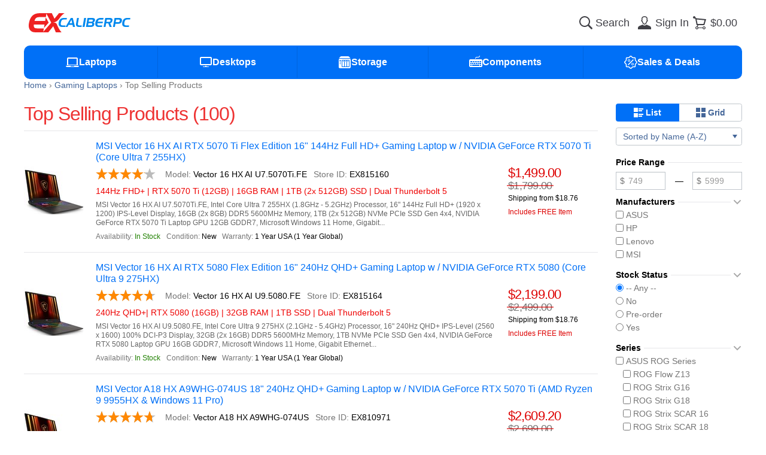

--- FILE ---
content_type: text/html; charset=utf-8
request_url: https://www.excaliberpc.com/products/c-304/p-6/top-selling-products.html?mode=-5&sort=2
body_size: 11930
content:
<!DOCTYPE html>
<html lang="en" prefix="og: http://ogp.me/ns#">
<head>
<meta charset="utf-8">
<meta http-equiv="x-ua-compatible" content="ie=edge">
<title>Top Selling Products | EXcaliberPC.com</title>
<meta name="viewport" content="width=device-width, initial-scale=1">
<meta name="format-detection" content="telephone=no">
<meta name="description" content="Shop online for top selling products. Enjoy our discount prices and free shopping!">
<meta name="author" content="EXcaliberPC.com">
<meta name="copyright" content="(c) 2003-2026 EXcaliberPC.com">
<meta name="robots" content="noindex, follow">
<meta property="og:type" content="website">
<meta property="og:title" content="Top Selling Products | EXcaliberPC.com">
<meta property="og:description" content="Shop online for top selling products. Enjoy our discount prices and free shopping!">
<meta property="og:site_name" content="EXcaliberPC.com">
<meta property="og:image" content="https://www.excaliberpc.com/static/img/ogimage.d49c09fd4dad4a942b531eee41004d8f.png">
<meta property="og:url" content="https://www.excaliberpc.com/products/c-304/p-6/top-selling-products.html?mode=-5&amp;sort=2">
<meta property="fb:app_id" content="301839353253076">

<link rel="canonical" href="https://www.excaliberpc.com/products/c-304/p-6/top-selling-products.html?mode=-5&amp;sort=2">
<link rel="apple-touch-icon-precomposed" href="/static/img/apple-touch-icon.b80c0bf19e62e1c92dc3f990e0f6e693.png">
<link rel="shortcut icon" type="image/x-icon" href="/static/img/favicon.53598db41b18ee4ee71e259bbfabbb6a.ico">
<link rel="stylesheet" href="/static/css/style.6927cbfa2101902674046659d050250d.css">
<link rel="preconnect" href="https://apis.google.com">
<link rel="preconnect" href="https://www.googlecommerce.com">

<script defer src="/static/js/jquery.min.0c113f73b209b146473ed0a7a59307b1.js"></script>
<script defer src="/static/js/jquery-ui.min.5d7e50fc315199ecf73ee8eeb43dd4dd.js"></script>
<script defer src="/static/js/knockout-3.5.1.052e3cbd4009f65055d36541ce9cc91d.js"></script>
<script defer src="/static/js/tooltipster.bundle.min.e63e72beda2a9b4113814de083867f0a.js"></script>
<script defer src="/static/js/common.4a65d246c8bb45c1c75c2efcc5b5ad7c.js"></script>
<script defer src="/static/js/custom.0ded4653d5b6b9f95589d8d491ba7ffb.js"></script>
<script defer src="/static/js/script.f2c692f94f470a5f76f17b15c358bf69.js"></script>

<!-- Affirm -->
<script>
  _affirm_config = {
    public_api_key: "GXB11DKMOG81RFEK",
    script: "https://cdn1.affirm.com/js/v2/affirm.js"
 };
 (function(l,g,m,e,a,f,b){var d,c=l[m]||{},h=document.createElement(f),n=document.getElementsByTagName(f)[0],k=function(a,b,c){return function(){a[b]._.push([c,arguments])}};c[e]=k(c,e,"set");d=c[e];c[a]={};c[a]._=[];d._=[];c[a][b]=k(c,a,b);a=0;for(b="set add save post open empty reset on off trigger ready setProduct".split(" ");a<b.length;a++)d[b[a]]=k(c,e,b[a]);a=0;for(b=["get","token","url","items"];a<b.length;a++)d[b[a]]=function(){};h.async=!0;h.src=g[f];n.parentNode.insertBefore(h,n);delete g[f];d(g);l[m]=c})(window,_affirm_config,"affirm","checkout","ui","script","ready");
// Use your live public API Key and https://cdn1.affirm.com/js/v2/affirm.js script to point to Affirm production environment.
</script>
<!-- End Affirm -->
<!-- BEGIN MerchantWidget Code -->
<!-- https://support.google.com/merchants/answer/14428754 -->
<script id='merchantWidgetScript' src="https://www.gstatic.com/shopping/merchant/merchantwidget.js" defer></script>
<script type="text/javascript">
merchantWidgetScript.addEventListener('load', function () {
  merchantwidget.start({
    region: 'US',
    sideMargin: 20,
    bottomMargin: 20,
    mobileSideMargin: 10,
    mobileBottomMargin: 10
  });
});
</script>
<!-- END MerchantWidget Code -->
</head>

<body>

<div class="root">
  <header class="header">
    <div class="wrapper">
      <div class="header_main">
        <button type="button" class="header_link" aria-label="Menu" data-mobile-menu>
          <span class="header_link_icon"><svg><use xlink:href="/static/img/symbols.3292406444feacc83d1f403fc3a1593e.svg#icon-big-menu"></use></svg></span>
        </button>
        <a href="/" class="header_logo" aria-label="Excaliberpc">
          <svg><use xlink:href="/static/img/symbols.3292406444feacc83d1f403fc3a1593e.svg#logo"></use></svg>
        </a>
        <form
          method="get"
          class="header_search"
          action="/products/products.html"
          data-focused="false"
        >
          <input
            type="search"
            id="search-input"
            name="search"
            autocomplete="off"
            placeholder="Search"
            data-autocomplete
            value=""
          >
          <label for="search-input" aria-label="Search">
            <svg class="icon-search"><use xlink:href="/static/img/symbols.3292406444feacc83d1f403fc3a1593e.svg#icon-big-search"></use></svg>
            <svg class="icon-search-loading"><use xlink:href="/static/img/symbols.3292406444feacc83d1f403fc3a1593e.svg#loader"></use></svg>
          </label>
        </form>
          <a class="header_link" aria-label="Sign in" href="/account/">
            <span class="header_link_icon"><svg><use xlink:href="/static/img/symbols.3292406444feacc83d1f403fc3a1593e.svg#icon-big-user"></use></svg></span>
            <span class="header_link_text">Sign In</span>
          </a>

<a data-id="ShoppingCartPreview" aria-label="Shopping cart" href="/cart/" class="header_link">
  <span data-sticker="0" class="header_link_icon">
    <svg><use xlink:href="/static/img/symbols.3292406444feacc83d1f403fc3a1593e.svg#icon-big-cart"></use></svg>
  </span>
  <span class="header_link_text">$0.00</span>
  
</a>
      </div>
      <nav class="navbar">
        <div class="navbar_menu show-m">
          <a class="navbar_menu_title" href="/">
            <svg><use xlink:href="/static/img/symbols.3292406444feacc83d1f403fc3a1593e.svg#icon-big-home"></use></svg>
            <span>Home Page</span>
          </a>
        </div>
        <dl class="navbar_menu" tabindex="0" data-menu-toggle=""><dt class="navbar_menu_title"><svg><use xlink:href="/static/img/symbols.3292406444feacc83d1f403fc3a1593e.svg#icon-big-laptops"></use></svg><span>Laptops</span></dt><dd class="navbar_menu_content"><a href="/laptops/c-304/gaming-laptops.html">Gaming Laptops</a><a href="/laptops/c-302/creator-laptops.html">Creator Laptops</a><a href="/laptops/c-303/business-laptops.html">Business Laptops</a><a href="/laptops/c-547/gaming-handhelds.html">Gaming Handhelds</a><a href="/laptops/cg-28/laptop-accessories.html">Laptop Accessories</a><a href="/laptops/c-530/workstation-laptops.html">Other Laptops</a></dd></dl><dl class="navbar_menu" tabindex="0" data-menu-toggle=""><dt class="navbar_menu_title"><svg><use xlink:href="/static/img/symbols.3292406444feacc83d1f403fc3a1593e.svg#icon-big-desktops"></use></svg><span>Desktops</span></dt><dd class="navbar_menu_content"><a href="/desktops/c-485/gaming-desktops.html">Gaming Desktops</a><a href="/desktops/c-548/mini-pc-nuc.html">Mini PC &amp; NUC</a><a href="/desktops/c-557/personal-ai-supercomputers.html">Personal AI Supercomputers</a></dd></dl><dl class="navbar_menu" tabindex="0" data-menu-toggle=""><dt class="navbar_menu_title"><svg><use xlink:href="/static/img/symbols.3292406444feacc83d1f403fc3a1593e.svg#icon-big-storage"></use></svg><span>Storage</span></dt><dd class="navbar_menu_content"><a href="/storage/c-432/internal-ssds.html">Solid State Drives (SSD)</a><a href="/storage/c-323/laptop-hard-drives.html">Laptop Hard Drives</a></dd></dl><dl class="navbar_menu" tabindex="0" data-menu-toggle=""><dt class="navbar_menu_title"><svg><use xlink:href="/static/img/symbols.3292406444feacc83d1f403fc3a1593e.svg#icon-big-hardware"></use></svg><span>Components</span></dt><dd class="navbar_menu_content"><a href="/hardware/c-534/mouse-pads-accessories.html">Keyboards &amp; Mice</a><a href="/hardware/c-536/pc-games.html">OS &amp; Software</a><a href="/hardware/c-493/pc-cases.html">Computer Cases</a></dd></dl>
        <dl class="navbar_menu" tabindex="0" data-menu-toggle>
          <dt class="navbar_menu_title">
            <svg><use xlink:href="/static/img/symbols.3292406444feacc83d1f403fc3a1593e.svg#icon-big-sale"></use></svg>
            <span>Sales &amp; Deals</span>
          </dt>
          <dd class="navbar_menu_content">
            <a href="/products/c-537/open-box-refurbished-clearance.html">Warehouse Deals</a>
            <a href="/products/mode-3/specials.html">Special Offers</a>
            <a href="/products/mode--5/top-sellers.html">Top Sellers</a>
            <a href="/products/mode--7/price-drops.html">Price Drops</a>
          </dd>
        </dl>
      </nav>
    </div>
  </header>

  <main class="wrapper content"><ul class="breadcrumbs" vocab="http://schema.org/" typeof="BreadcrumbList"><li property="itemListElement" typeof="ListItem"><a href="/" property="item" typeof="WebPage"><span property="name">Home</span></a><meta property="position" content="1"></li><li property="itemListElement" typeof="ListItem"><a href="/products/c-304/gaming-laptops.html" property="item" typeof="WebPage"><span property="name">Gaming Laptops</span></a><meta property="position" content="2"></li><li property="itemListElement" typeof="ListItem"><a href="/products/c-304/top-selling-products.html?mode=-5" property="item" typeof="WebPage"><span property="name">Top Selling Products</span></a><meta property="position" content="3"></li></ul>
  <div id="products" class="products-view columns">
    <article class="maincol">
      <hgroup>
        <div class="group">
          <h1>Top Selling Products (100)</h1>
        </div>
        <div class="group">
          <span id="refine-trigger" class="fggray show-m">
            <svg class="icon big"><use xlink:href="/static/img/symbols.3292406444feacc83d1f403fc3a1593e.svg#icon-big-settings"></use></svg>
          </span>
        </div>
      </hgroup>
      <section class="products"><ul class="product-list"><li class="product-list_product"><a class="product_image" href="/815160/msi-vector-16-hx-ai.html"><img width="100" height="100" alt="Product image: MSI Vector 16 HX AI U7.5070Ti.FE" src="/images/815160_1/small.jpg" srcset="/images/815160_1/small.jpg 1x, /images/815160_1/medium.jpg 2x"></a><div class="product_info"><a class="product_title" href="/815160/msi-vector-16-hx-ai.html">  MSI Vector 16 HX AI RTX 5070 Ti Flex Edition 16" 144Hz Full HD+ Gaming Laptop w  /  NVIDIA GeForce RTX 5070 Ti (Core Ultra 7 255HX)</a><div class="product_details"><p class="product_block"><span class="rating"><span class="stars" style="width:4.1em"></span></span><span data-prefix="Model: ">Vector 16 HX AI U7.5070Ti.FE</span><span data-prefix="Store ID: ">EX815160</span></p><p class="product_block-highlights">144Hz FHD+ | RTX 5070 Ti (12GB) | 16GB RAM | 1TB (2x 512GB) SSD | Dual Thunderbolt 5</p><p class="product_block-summary">MSI Vector 16 HX AI U7.5070Ti.FE, Intel Core Ultra 7 255HX (1.8GHz - 5.2GHz) Processor, 16" 144Hz Full HD+ (1920 x 1200) IPS-Level Display, 16GB (2x 8GB) DDR5 5600MHz Memory, 1TB (2x 512GB) NVMe PCIe SSD Gen 4x4, NVIDIA GeForce RTX 5070 Ti Laptop GPU 12GB GDDR7, Microsoft Windows 11 Home, Gigabit...</p><p class="product_block"><small data-prefix="Availability: " class="fggreen">In Stock</small><small data-prefix="Condition: ">New</small><small data-prefix="Warranty: ">1 Year USA (1 Year Global)</small></p></div><div class="product_prices"><span class="price fgred">$1,499.00</span><del class="price">$1,799.00</del><small class="product_shipping"><span>Shipping from $18.76</span></small><small class="product_saving">Includes FREE Item</small></div></div></li><li class="product-list_product"><a class="product_image" href="/815164/msi-vector-16-hx-ai.html"><img width="100" height="100" alt="Product image: MSI Vector 16 HX AI U9.5080.FE" src="/images/815164_1/small.jpg" srcset="/images/815164_1/small.jpg 1x, /images/815164_1/medium.jpg 2x"></a><div class="product_info"><a class="product_title" href="/815164/msi-vector-16-hx-ai.html">  MSI Vector 16 HX AI RTX 5080 Flex Edition 16" 240Hz QHD+ Gaming Laptop w  /  NVIDIA GeForce RTX 5080 (Core Ultra 9 275HX)</a><div class="product_details"><p class="product_block"><span class="rating"><span class="stars" style="width:4.7em"></span></span><span data-prefix="Model: ">Vector 16 HX AI U9.5080.FE</span><span data-prefix="Store ID: ">EX815164</span></p><p class="product_block-highlights">240Hz QHD+| RTX 5080 (16GB) | 32GB RAM | 1TB SSD | Dual Thunderbolt 5</p><p class="product_block-summary">MSI Vector 16 HX AI U9.5080.FE, Intel Core Ultra 9 275HX (2.1GHz - 5.4GHz) Processor, 16" 240Hz QHD+ IPS-Level (2560 x 1600) 100% DCI-P3 Display, 32GB (2x 16GB) DDR5 5600MHz Memory, 1TB NVMe PCIe SSD Gen 4x4, NVIDIA GeForce RTX 5080 Laptop GPU 16GB GDDR7, Microsoft Windows 11 Home, Gigabit Ethernet...</p><p class="product_block"><small data-prefix="Availability: " class="fggreen">In Stock</small><small data-prefix="Condition: ">New</small><small data-prefix="Warranty: ">1 Year USA (1 Year Global)</small></p></div><div class="product_prices"><span class="price fgred">$2,199.00</span><del class="price">$2,499.00</del><small class="product_shipping"><span>Shipping from $18.76</span></small><small class="product_saving">Includes FREE Item</small></div></div></li><li class="product-list_product"><a class="product_image" href="/810971/msi-vector-a18-hx-a9whg-074us.html"><img width="100" height="100" alt="Product image: MSI Vector A18 HX A9WHG-074US" src="/images/810971_1/small.jpg" srcset="/images/810971_1/small.jpg 1x, /images/810971_1/medium.jpg 2x"></a><div class="product_info"><a class="product_title" href="/810971/msi-vector-a18-hx-a9whg-074us.html">  MSI Vector A18 HX A9WHG-074US 18" 240Hz QHD+ Gaming Laptop w  /  NVIDIA GeForce RTX 5070 Ti (AMD Ryzen 9 9955HX & Windows 11 Pro)</a><div class="product_details"><p class="product_block"><span class="rating"><span class="stars" style="width:4.7em"></span></span><span data-prefix="Model: ">Vector A18 HX A9WHG-074US</span><span data-prefix="Store ID: ">EX810971</span></p><p class="product_block-highlights">RTX 5070 Ti (12GB) | 32GB RAM | 2TB SSD | Dual USB 4.0 (Thunderbolt 4 Compatible) | Win 11 Pro</p><p class="product_block-summary">MSI Vector A18 HX A9WHG-074US, AMD Ryzen 9 9955HX (2.5GHz - 5.4GHz) Processor, 18" 240Hz QHD+ IPS-Level (2560 x 1600) 100% DCI-P3 Display, 32GB (2x 16GB) DDR5 5600MHz Memory, 2TB NVMe PCIe SSD Gen 4x4, NVIDIA GeForce RTX 5070 Ti Laptop GPU 12GB GDDR7, Microsoft Windows 11 Professional, Gigabit...</p><p class="product_block"><small data-prefix="Availability: " class="fggreen">In Stock</small><small data-prefix="Condition: ">New</small><small data-prefix="Warranty: ">1 Year USA (1 Year Global)</small></p></div><div class="product_prices"><span class="price fgred">$2,609.20</span><del class="price">$2,699.00</del><small class="product_shipping"><span>Shipping from $18.76</span></small><small class="product_saving">Includes FREE Item</small></div></div></li><li class="product-list_product"><a class="product_image" href="/810969/msi-vector-a18-hx-a9wig-076us.html"><img width="100" height="100" alt="Product image: MSI Vector A18 HX A9WIG-076US" src="/images/810969_1/small.jpg" srcset="/images/810969_1/small.jpg 1x, /images/810969_1/medium.jpg 2x"></a><div class="product_info"><a class="product_title" href="/810969/msi-vector-a18-hx-a9wig-076us.html">  MSI Vector A18 HX A9WIG-076US 18" 240Hz QHD+ Gaming Laptop w  /  NVIDIA GeForce RTX 5080 (AMD Ryzen 9 9955HX & Windows 11 Pro)</a><div class="product_details"><p class="product_block"><span class="rating"><span class="stars" style="width:4.6em"></span></span><span data-prefix="Model: ">Vector A18 HX A9WIG-076US</span><span data-prefix="Store ID: ">EX810969</span></p><p class="product_block-highlights">RTX 5080 (16GB) | 64GB RAM | 2TB SSD | Dual USB 4.0 (Thunderbolt 4 Compatible) | Win 11 Pro</p><p class="product_block-summary">MSI Vector A18 HX A9WIG-076US, AMD Ryzen 9 9955HX (2.5GHz - 5.4GHz) Processor, 18" 240Hz QHD+ IPS-Level (2560 x 1600) 100% DCI-P3 Display, 64GB (2x 32GB) DDR5 5600MHz Memory, 2TB NVMe PCIe SSD Gen 4x4, NVIDIA GeForce RTX 5080 Laptop GPU 16GB GDDR7, Microsoft Windows 11 Professional, Gigabit Ethernet...</p><p class="product_block"><small data-prefix="Availability: " class="fgred">Not In Stock</small><small data-prefix="Condition: ">New</small><small data-prefix="Warranty: ">1 Year USA (1 Year Global)</small></p></div><div class="product_prices"><span class="price fgred">$3,487.00</span><del class="price">$3,599.00</del><small class="product_shipping"><span>Shipping from $18.76</span></small><small class="product_saving">Includes FREE Item</small></div></div></li></ul></section>
      
    <div class="toolbar pager">
      <div class="toolbar_group w100">
  <a href="/products/c-304/p-5/top-selling-products.html?mode=-5&sort=2" id="ctl00_ctl00_cphBody_cphCenter_ucTopPager_ctl01_PrevPageHref">&laquo;</a><a href="/products/c-304/top-selling-products.html?mode=-5&sort=2" id="ctl00_ctl00_cphBody_cphCenter_ucTopPager_ctl02_PageIndexHref">1</a><a href="/products/c-304/p-1/top-selling-products.html?mode=-5&sort=2" id="ctl00_ctl00_cphBody_cphCenter_ucTopPager_ctl03_PageIndexHref">2</a><a href="/products/c-304/p-2/top-selling-products.html?mode=-5&sort=2" id="ctl00_ctl00_cphBody_cphCenter_ucTopPager_ctl04_PageIndexHref">3</a><a href="/products/c-304/p-3/top-selling-products.html?mode=-5&sort=2" id="ctl00_ctl00_cphBody_cphCenter_ucTopPager_ctl05_PageIndexHref">4</a><b class="selected">5</b>
      </div>
      <div class="toolbar_group hide-s">
        <span>Show:</span>
        <a href="/products/c-304/p-6/top-selling-products.html?mode=-5&sort=2&pp=12" id="ctl00_ctl00_cphBody_cphCenter_ucTopPager_ctl07_PageSize_ctrl0_PageSizeHref">12</a><b id="ctl00_ctl00_cphBody_cphCenter_ucTopPager_ctl07_PageSize_ctrl1_PageSizeHref" class="selected">24</b><a href="/products/c-304/p-6/top-selling-products.html?mode=-5&sort=2&pp=48" id="ctl00_ctl00_cphBody_cphCenter_ucTopPager_ctl07_PageSize_ctrl2_PageSizeHref">48</a>
      </div>
    </div>
  
    </article>
    <aside class="sidecol">
      <div class="refine"><div class="stack-buttons hide-l"><button type="button" data-navigate="/products/c-304/p-6/top-selling-products.html?mode=-5&amp;sort=2&amp;layout=0" class="pressed"><svg class="icon"><use xlink:href="/static/img/symbols.3292406444feacc83d1f403fc3a1593e.svg#icon-view-list"></use></svg><span>List</span></button><button type="button" data-navigate="/products/c-304/p-6/top-selling-products.html?mode=-5&amp;sort=2&amp;layout=2" class=""><svg class="icon"><use xlink:href="/static/img/symbols.3292406444feacc83d1f403fc3a1593e.svg#icon-view-grid"></use></svg><span>Grid</span></button></div><dl class="drop-select" data-dropdown=""><dt>Sorted by Name (A-Z)</dt><dd><a href="/products/c-304/p-6/top-selling-products.html?mode=-5&amp;sort=2">Sort by Name (A-Z)</a><a href="/products/c-304/p-6/top-selling-products.html?mode=-5&amp;sort=3">Sort by Name (Z-A)</a><hr><a href="/products/c-304/p-6/top-selling-products.html?mode=-5&amp;sort=4">Sort by Lowest Price</a><a href="/products/c-304/p-6/top-selling-products.html?mode=-5&amp;sort=5">Sort by Highest Price</a><hr><a href="/products/c-304/p-6/top-selling-products.html?mode=-5&amp;sort=33">Sort by Rating</a><a href="/products/c-304/p-6/top-selling-products.html?mode=-5&amp;sort=17">Sort by Discount</a><a href="/products/c-304/p-6/top-selling-products.html?mode=-5&amp;sort=257">Sort by Newest</a></dd></dl></div>
      <form id="formFilter" method="get" action="/products/c-304/top-selling-products.html?cg=27" novalidate=""><input type="hidden" name="mode" value="-5"><input type="hidden" name="sort" value="2"><dl class="param-group"><dt><span>Price Range</span></dt><dd><div class="input-range"><label data-prefix="$" class="input-stack" aria-label="Minimum price"><input type="number" name="pricefrom" min="749" max="5999" step="10" placeholder="749" data-autoselect="" data-price-from="" value=""></label><span>—</span><label data-prefix="$" class="input-stack" aria-label="Maximum price"><input type="number" name="priceto" min="749" max="5999" step="10" placeholder="5999" data-autoselect="" data-price-to="" value=""></label></div></dd></dl><dl data-parameter="" class="param-group collapsible open"><dt><span>Manufacturers</span><svg class="icon collapsed"><use xlink:href="/static/img/symbols.3292406444feacc83d1f403fc3a1593e.svg#icon-angle-right"></use></svg><svg class="icon expanded"><use xlink:href="/static/img/symbols.3292406444feacc83d1f403fc3a1593e.svg#icon-angle-bottom"></use></svg></dt><dd><label class="param"><input name="m" value="23" data-filter-submit="" type="checkbox"><span>ASUS</span></label><label class="param"><input name="m" value="52" data-filter-submit="" type="checkbox"><span>HP</span></label><label class="param"><input name="m" value="1764" data-filter-submit="" type="checkbox"><span>Lenovo</span></label><label class="param"><input name="m" value="112" data-filter-submit="" type="checkbox"><span>MSI</span></label></dd><dd><button type="submit" class="filter-apply">Apply Filter</button></dd></dl><dl data-parameter="" class="param-group collapsible open"><dt><span>Stock Status</span><svg class="icon collapsed"><use xlink:href="/static/img/symbols.3292406444feacc83d1f403fc3a1593e.svg#icon-angle-right"></use></svg><svg class="icon expanded"><use xlink:href="/static/img/symbols.3292406444feacc83d1f403fc3a1593e.svg#icon-angle-bottom"></use></svg></dt><dd><label class="param"><input type="radio" name="stock" value="" data-filter-submit="" checked>-- Any --</label><label class="param"><input name="stock" value="No" data-filter-submit="" type="radio"><span>No</span></label><label class="param"><input name="stock" value="Pre-order" data-filter-submit="" type="radio"><span>Pre-order</span></label><label class="param"><input name="stock" value="Yes" data-filter-submit="" type="radio"><span>Yes</span></label></dd><dd><button type="submit" class="filter-apply">Apply Filter</button></dd></dl><dl data-parameter="" class="param-group collapsible open"><dt><span>Series</span><svg class="icon collapsed"><use xlink:href="/static/img/symbols.3292406444feacc83d1f403fc3a1593e.svg#icon-angle-right"></use></svg><svg class="icon expanded"><use xlink:href="/static/img/symbols.3292406444feacc83d1f403fc3a1593e.svg#icon-angle-bottom"></use></svg></dt><dd><label class="param"><input type="checkbox" data-filter-category="Series > ASUS ROG Series"><span>ASUS ROG Series</span></label><div class="sub-params"><label class="param"><input name="param" value="7616" data-filter-submit="" data-filter-parent-category="Series > ASUS ROG Series" type="checkbox"><span>ROG Flow Z13</span></label><label class="param"><input name="param" value="7625" data-filter-submit="" data-filter-parent-category="Series > ASUS ROG Series" type="checkbox"><span>ROG Strix G16</span></label><label class="param"><input name="param" value="7622" data-filter-submit="" data-filter-parent-category="Series > ASUS ROG Series" type="checkbox"><span>ROG Strix G18</span></label><label class="param"><input name="param" value="7605" data-filter-submit="" data-filter-parent-category="Series > ASUS ROG Series" type="checkbox"><span>ROG Strix SCAR 16</span></label><label class="param"><input name="param" value="7621" data-filter-submit="" data-filter-parent-category="Series > ASUS ROG Series" type="checkbox"><span>ROG Strix SCAR 18</span></label><label class="param"><input name="param" value="7624" data-filter-submit="" data-filter-parent-category="Series > ASUS ROG Series" type="checkbox"><span>ROG Zephyrus G14</span></label><label class="param"><input name="param" value="7606" data-filter-submit="" data-filter-parent-category="Series > ASUS ROG Series" type="checkbox"><span>ROG Zephyrus G16</span></label></div><label class="param"><input type="checkbox" data-filter-category="Series > ASUS TUF Series"><span>ASUS TUF Series</span></label><div class="sub-params"><label class="param"><input name="param" value="7623" data-filter-submit="" data-filter-parent-category="Series > ASUS TUF Series" type="checkbox"><span>TUF Gaming A14</span></label><label class="param"><input name="param" value="7654" data-filter-submit="" data-filter-parent-category="Series > ASUS TUF Series" type="checkbox"><span>TUF Gaming F16</span></label><label class="param"><input name="param" value="7738" data-filter-submit="" data-filter-parent-category="Series > ASUS TUF Series" type="checkbox"><span>TUF Gaming A18</span></label></div><label class="param"><input type="checkbox" data-filter-category="Series > HP"><span>HP</span></label><div class="sub-params"><label class="param"><input name="param" value="7717" data-filter-submit="" data-filter-parent-category="Series > HP" type="checkbox"><span>OMEN MAX 16</span></label></div><label class="param"><input type="checkbox" data-filter-category="Series > Lenovo"><span>Lenovo</span></label><div class="sub-params"><label class="param"><input name="param" value="7722" data-filter-submit="" data-filter-parent-category="Series > Lenovo" type="checkbox"><span>Legion 5 Gen 10</span></label><label class="param"><input name="param" value="7732" data-filter-submit="" data-filter-parent-category="Series > Lenovo" type="checkbox"><span>Legion Pro 5i Gen 10</span></label><label class="param"><input name="param" value="7726" data-filter-submit="" data-filter-parent-category="Series > Lenovo" type="checkbox"><span>Legion Pro 7i Gen 10</span></label><label class="param"><input name="param" value="7727" data-filter-submit="" data-filter-parent-category="Series > Lenovo" type="checkbox"><span>Lenovo LOQ</span></label></div><label class="param"><input type="checkbox" data-filter-category="Series > MSI Katana Series"><span>MSI Katana Series</span></label><div class="sub-params"><label class="param"><input name="param" value="7713" data-filter-submit="" data-filter-parent-category="Series > MSI Katana Series" type="checkbox"><span>Katana 15 HX</span></label></div><label class="param"><input type="checkbox" data-filter-category="Series > MSI Raider Series"><span>MSI Raider Series</span></label><div class="sub-params"><label class="param"><input name="param" value="7620" data-filter-submit="" data-filter-parent-category="Series > MSI Raider Series" type="checkbox"><span>Raider 18 HX</span></label><label class="param"><input name="param" value="7480" data-filter-submit="" data-filter-parent-category="Series > MSI Raider Series" type="checkbox"><span>Raider A18 HX</span></label></div><label class="param"><input type="checkbox" data-filter-category="Series > MSI Stealth Series"><span>MSI Stealth Series</span></label><div class="sub-params"><label class="param"><input name="param" value="7618" data-filter-submit="" data-filter-parent-category="Series > MSI Stealth Series" type="checkbox"><span>Stealth 18 HX</span></label><label class="param"><input name="param" value="7648" data-filter-submit="" data-filter-parent-category="Series > MSI Stealth Series" type="checkbox"><span>Stealth A16 AI+</span></label><label class="param"><input name="param" value="7482" data-filter-submit="" data-filter-parent-category="Series > MSI Stealth Series" type="checkbox"><span>Stealth A18 AI+</span></label></div><label class="param"><input type="checkbox" data-filter-category="Series > MSI Titan Series"><span>MSI Titan Series</span></label><div class="sub-params"><label class="param"><input name="param" value="7479" data-filter-submit="" data-filter-parent-category="Series > MSI Titan Series" type="checkbox"><span>Titan 18 HX</span></label></div><label class="param"><input type="checkbox" data-filter-category="Series > MSI Vector Series"><span>MSI Vector Series</span></label><div class="sub-params"><label class="param"><input name="param" value="7481" data-filter-submit="" data-filter-parent-category="Series > MSI Vector Series" type="checkbox"><span>Vector 16 HX</span></label><label class="param"><input name="param" value="7619" data-filter-submit="" data-filter-parent-category="Series > MSI Vector Series" type="checkbox"><span>Vector A18 HX</span></label></div></dd><dd><button type="submit" class="filter-apply">Apply Filter</button></dd></dl><dl data-parameter="" class="param-group collapsible open"><dt><span>GPU Type</span><svg class="icon collapsed"><use xlink:href="/static/img/symbols.3292406444feacc83d1f403fc3a1593e.svg#icon-angle-right"></use></svg><svg class="icon expanded"><use xlink:href="/static/img/symbols.3292406444feacc83d1f403fc3a1593e.svg#icon-angle-bottom"></use></svg></dt><dd><label class="param"><input type="checkbox" data-filter-category="GPU Type > AMD Radeon Graphics"><span>AMD Radeon Graphics</span></label><div class="sub-params"><label class="param"><input name="param" value="7646" data-filter-submit="" data-filter-parent-category="GPU Type > AMD Radeon Graphics" type="checkbox"><span>AMD Radeon 8060S</span></label></div><label class="param"><input type="checkbox" data-filter-category="GPU Type > GeForce RTX 50 Series"><span>GeForce RTX 50 Series</span></label><div class="sub-params"><label class="param"><input name="param" value="7718" data-filter-submit="" data-filter-parent-category="GPU Type > GeForce RTX 50 Series" type="checkbox"><span>GeForce RTX 5050</span></label><label class="param"><input name="param" value="7679" data-filter-submit="" data-filter-parent-category="GPU Type > GeForce RTX 50 Series" type="checkbox"><span>GeForce RTX 5060</span></label><label class="param"><input name="param" value="7603" data-filter-submit="" data-filter-parent-category="GPU Type > GeForce RTX 50 Series" type="checkbox"><span>GeForce RTX 5070</span></label><label class="param"><input name="param" value="7602" data-filter-submit="" data-filter-parent-category="GPU Type > GeForce RTX 50 Series" type="checkbox"><span>GeForce RTX 5070 Ti</span></label><label class="param"><input name="param" value="7601" data-filter-submit="" data-filter-parent-category="GPU Type > GeForce RTX 50 Series" type="checkbox"><span>GeForce RTX 5080</span></label><label class="param"><input name="param" value="7600" data-filter-submit="" data-filter-parent-category="GPU Type > GeForce RTX 50 Series" type="checkbox"><span>GeForce RTX 5090</span></label></div></dd><dd><button type="submit" class="filter-apply">Apply Filter</button></dd></dl><dl data-parameter="" class="param-group collapsible open"><dt><span>CPU Type</span><svg class="icon collapsed"><use xlink:href="/static/img/symbols.3292406444feacc83d1f403fc3a1593e.svg#icon-angle-right"></use></svg><svg class="icon expanded"><use xlink:href="/static/img/symbols.3292406444feacc83d1f403fc3a1593e.svg#icon-angle-bottom"></use></svg></dt><dd><label class="param"><input type="checkbox" data-filter-category="CPU Type > AMD Ryzen 200 Series"><span>AMD Ryzen 200 Series</span></label><div class="sub-params"><label class="param"><input name="param" value="7723" data-filter-submit="" data-filter-parent-category="CPU Type > AMD Ryzen 200 Series" type="checkbox"><span>Ryzen 7 250</span></label><label class="param"><input name="param" value="7737" data-filter-submit="" data-filter-parent-category="CPU Type > AMD Ryzen 200 Series" type="checkbox"><span>Ryzen 9 270 </span></label><label class="param"><input name="param" value="7739" data-filter-submit="" data-filter-parent-category="CPU Type > AMD Ryzen 200 Series" type="checkbox"><span>Ryzen 7 260</span></label></div><label class="param"><input type="checkbox" data-filter-category="CPU Type > AMD Ryzen 8000 Series"><span>AMD Ryzen 8000 Series</span></label><div class="sub-params"><label class="param"><input name="param" value="7423" data-filter-submit="" data-filter-parent-category="CPU Type > AMD Ryzen 8000 Series" type="checkbox"><span>Ryzen 9 8940HX</span></label></div><label class="param"><input type="checkbox" data-filter-category="CPU Type > AMD Ryzen 9000 Series"><span>AMD Ryzen 9000 Series</span></label><div class="sub-params"><label class="param"><input name="param" value="7662" data-filter-submit="" data-filter-parent-category="CPU Type > AMD Ryzen 9000 Series" type="checkbox"><span>Ryzen 9 9955HX</span></label><label class="param"><input name="param" value="7653" data-filter-submit="" data-filter-parent-category="CPU Type > AMD Ryzen 9000 Series" type="checkbox"><span>Ryzen 9 9955HX3D</span></label></div><label class="param"><input type="checkbox" data-filter-category="CPU Type > AMD Ryzen AI 300"><span>AMD Ryzen AI 300</span></label><div class="sub-params"><label class="param"><input name="param" value="7686" data-filter-submit="" data-filter-parent-category="CPU Type > AMD Ryzen AI 300" type="checkbox"><span>Ryzen AI 7 350</span></label><label class="param"><input name="param" value="7649" data-filter-submit="" data-filter-parent-category="CPU Type > AMD Ryzen AI 300" type="checkbox"><span>Ryzen AI 9 HX 370</span></label></div><label class="param"><input type="checkbox" data-filter-category="CPU Type > AMD Ryzen AI Max 300"><span>AMD Ryzen AI Max 300</span></label><div class="sub-params"><label class="param"><input name="param" value="7647" data-filter-submit="" data-filter-parent-category="CPU Type > AMD Ryzen AI Max 300" type="checkbox"><span>Ryzen AI MAX+ 395</span></label></div><label class="param"><input type="checkbox" data-filter-category="CPU Type > Intel Core 13th Gen"><span>Intel Core 13th Gen</span></label><div class="sub-params"><label class="param"><input name="param" value="7719" data-filter-submit="" data-filter-parent-category="CPU Type > Intel Core 13th Gen" type="checkbox"><span>Core i5-13450HX</span></label></div><label class="param"><input type="checkbox" data-filter-category="CPU Type > Intel Core 14th Gen"><span>Intel Core 14th Gen</span></label><div class="sub-params"><label class="param"><input name="param" value="7655" data-filter-submit="" data-filter-parent-category="CPU Type > Intel Core 14th Gen" type="checkbox"><span>Core i7-14650HX</span></label><label class="param"><input name="param" value="7680" data-filter-submit="" data-filter-parent-category="CPU Type > Intel Core 14th Gen" type="checkbox"><span>Core i9-14900HX</span></label></div><label class="param"><input type="checkbox" data-filter-category="CPU Type > Intel Core Ultra (Series 2)"><span>Intel Core Ultra (Series 2)</span></label><div class="sub-params"><label class="param"><input name="param" value="7712" data-filter-submit="" data-filter-parent-category="CPU Type > Intel Core Ultra (Series 2)" type="checkbox"><span>Core Ultra 7 255HX</span></label><label class="param"><input name="param" value="7651" data-filter-submit="" data-filter-parent-category="CPU Type > Intel Core Ultra (Series 2)" type="checkbox"><span>Core Ultra 9 275HX</span></label><label class="param"><input name="param" value="7650" data-filter-submit="" data-filter-parent-category="CPU Type > Intel Core Ultra (Series 2)" type="checkbox"><span>Core Ultra 9 285H</span></label><label class="param"><input name="param" value="7661" data-filter-submit="" data-filter-parent-category="CPU Type > Intel Core Ultra (Series 2)" type="checkbox"><span>Core Ultra 9 285HX</span></label></div></dd><dd><button type="submit" class="filter-apply">Apply Filter</button></dd></dl><dl data-parameter="" class="param-group collapsible open"><dt><span>GPU Memory</span><svg class="icon collapsed"><use xlink:href="/static/img/symbols.3292406444feacc83d1f403fc3a1593e.svg#icon-angle-right"></use></svg><svg class="icon expanded"><use xlink:href="/static/img/symbols.3292406444feacc83d1f403fc3a1593e.svg#icon-angle-bottom"></use></svg></dt><dd><label class="param"><input type="checkbox" data-filter-category="GPU Memory > GDDR7"><span>GDDR7</span></label><div class="sub-params"><label class="param"><input name="param" value="7483" data-filter-submit="" data-filter-parent-category="GPU Memory > GDDR7" type="checkbox"><span>8 GB GDDR7</span></label><label class="param"><input name="param" value="7476" data-filter-submit="" data-filter-parent-category="GPU Memory > GDDR7" type="checkbox"><span>12 GB GDDR7</span></label><label class="param"><input name="param" value="7475" data-filter-submit="" data-filter-parent-category="GPU Memory > GDDR7" type="checkbox"><span>16 GB GDDR7</span></label><label class="param"><input name="param" value="7484" data-filter-submit="" data-filter-parent-category="GPU Memory > GDDR7" type="checkbox"><span>24 GB GDDR7</span></label></div></dd><dd><button type="submit" class="filter-apply">Apply Filter</button></dd></dl><dl data-parameter="" class="param-group collapsible open"><dt><span>CPU Cores</span><svg class="icon collapsed"><use xlink:href="/static/img/symbols.3292406444feacc83d1f403fc3a1593e.svg#icon-angle-right"></use></svg><svg class="icon expanded"><use xlink:href="/static/img/symbols.3292406444feacc83d1f403fc3a1593e.svg#icon-angle-bottom"></use></svg></dt><dd><label class="param"><input name="param" value="7582" data-filter-submit="" type="checkbox"><span>8-cores</span></label><label class="param"><input name="param" value="7689" data-filter-submit="" type="checkbox"><span>10-cores (6P+4E) Processor</span></label><label class="param"><input name="param" value="7559" data-filter-submit="" type="checkbox"><span>12-cores</span></label><label class="param"><input name="param" value="7485" data-filter-submit="" type="checkbox"><span>16-cores</span></label><label class="param"><input name="param" value="7581" data-filter-submit="" type="checkbox"><span>20-cores (8P+12E) Processor</span></label><label class="param"><input name="param" value="7426" data-filter-submit="" type="checkbox"><span>24-cores (8P+16E) Processor</span></label></dd><dd><button type="submit" class="filter-apply">Apply Filter</button></dd></dl><dl data-parameter="" class="param-group collapsible open"><dt><span>CPU Cooling</span><svg class="icon collapsed"><use xlink:href="/static/img/symbols.3292406444feacc83d1f403fc3a1593e.svg#icon-angle-right"></use></svg><svg class="icon expanded"><use xlink:href="/static/img/symbols.3292406444feacc83d1f403fc3a1593e.svg#icon-angle-bottom"></use></svg></dt><dd><label class="param"><input type="checkbox" data-filter-category="CPU Cooling > Air Cooling"><span>Air Cooling</span></label><div class="sub-params"><label class="param"><input name="param" value="7427" data-filter-submit="" data-filter-parent-category="CPU Cooling > Air Cooling" type="checkbox"><span>Air Cooler</span></label></div></dd><dd><button type="submit" class="filter-apply">Apply Filter</button></dd></dl><dl data-parameter="" class="param-group collapsible open"><dt><span>GPU Cooling</span><svg class="icon collapsed"><use xlink:href="/static/img/symbols.3292406444feacc83d1f403fc3a1593e.svg#icon-angle-right"></use></svg><svg class="icon expanded"><use xlink:href="/static/img/symbols.3292406444feacc83d1f403fc3a1593e.svg#icon-angle-bottom"></use></svg></dt><dd><label class="param"><input type="checkbox" data-filter-category="GPU Cooling > Air Cooling"><span>Air Cooling</span></label><div class="sub-params"><label class="param"><input name="param" value="7429" data-filter-submit="" data-filter-parent-category="GPU Cooling > Air Cooling" type="checkbox"><span>Air Cooler</span></label></div></dd><dd><button type="submit" class="filter-apply">Apply Filter</button></dd></dl><dl data-parameter="" class="param-group collapsible open"><dt><span>GPU AI TOPS</span><svg class="icon collapsed"><use xlink:href="/static/img/symbols.3292406444feacc83d1f403fc3a1593e.svg#icon-angle-right"></use></svg><svg class="icon expanded"><use xlink:href="/static/img/symbols.3292406444feacc83d1f403fc3a1593e.svg#icon-angle-bottom"></use></svg></dt><dd><label class="param"><input name="param" value="7488" data-filter-submit="" type="checkbox"><span>250 - 499 TOP</span></label><label class="param"><input name="param" value="7489" data-filter-submit="" type="checkbox"><span>500 - 749 TOPS</span></label><label class="param"><input name="param" value="7490" data-filter-submit="" type="checkbox"><span>750 - 999 TOPS</span></label><label class="param"><input name="param" value="7491" data-filter-submit="" type="checkbox"><span>1000 - 1499 TOPS</span></label><label class="param"><input name="param" value="7492" data-filter-submit="" type="checkbox"><span>1500 - 1999 TOPS</span></label></dd><dd><button type="submit" class="filter-apply">Apply Filter</button></dd></dl><dl data-parameter="" class="param-group collapsible"><dt><span>CPU AI TOPS</span><svg class="icon collapsed"><use xlink:href="/static/img/symbols.3292406444feacc83d1f403fc3a1593e.svg#icon-angle-right"></use></svg><svg class="icon expanded"><use xlink:href="/static/img/symbols.3292406444feacc83d1f403fc3a1593e.svg#icon-angle-bottom"></use></svg></dt><dd><label class="param"><input name="param" value="7556" data-filter-submit="" type="checkbox"><span>No Dedicated NPU</span></label><label class="param"><input name="param" value="7705" data-filter-submit="" type="checkbox"><span>10 - 19 TOPS</span></label><label class="param"><input name="param" value="7707" data-filter-submit="" type="checkbox"><span>30 - 39 TOPS</span></label><label class="param"><input name="param" value="7709" data-filter-submit="" type="checkbox"><span>50 - 99 TOPS</span></label></dd><dd><button type="submit" class="filter-apply">Apply Filter</button></dd></dl><dl data-parameter="" class="param-group collapsible"><dt><span>Memory (RAM)</span><svg class="icon collapsed"><use xlink:href="/static/img/symbols.3292406444feacc83d1f403fc3a1593e.svg#icon-angle-right"></use></svg><svg class="icon expanded"><use xlink:href="/static/img/symbols.3292406444feacc83d1f403fc3a1593e.svg#icon-angle-bottom"></use></svg></dt><dd><label class="param"><input name="param" value="7432" data-filter-submit="" type="checkbox"><span>16 GB</span></label><label class="param"><input name="param" value="7433" data-filter-submit="" type="checkbox"><span>32 GB</span></label><label class="param"><input name="param" value="7434" data-filter-submit="" type="checkbox"><span>64 GB</span></label><label class="param"><input name="param" value="7435" data-filter-submit="" type="checkbox"><span>96 GB</span></label><label class="param"><input name="param" value="7436" data-filter-submit="" type="checkbox"><span>128 GB</span></label><label class="param"><input name="param" value="7728" data-filter-submit="" type="checkbox"><span>12 GB</span></label></dd><dd><button type="submit" class="filter-apply">Apply Filter</button></dd></dl><dl data-parameter="" class="param-group collapsible"><dt><span>Memory Slot (Total)</span><svg class="icon collapsed"><use xlink:href="/static/img/symbols.3292406444feacc83d1f403fc3a1593e.svg#icon-angle-right"></use></svg><svg class="icon expanded"><use xlink:href="/static/img/symbols.3292406444feacc83d1f403fc3a1593e.svg#icon-angle-bottom"></use></svg></dt><dd><label class="param"><input name="param" value="7439" data-filter-submit="" type="checkbox"><span>1</span></label><label class="param"><input name="param" value="7440" data-filter-submit="" type="checkbox"><span>2</span></label></dd><dd><button type="submit" class="filter-apply">Apply Filter</button></dd></dl><dl data-parameter="" class="param-group collapsible"><dt><span>Memory Slot (Available)</span><svg class="icon collapsed"><use xlink:href="/static/img/symbols.3292406444feacc83d1f403fc3a1593e.svg#icon-angle-right"></use></svg><svg class="icon expanded"><use xlink:href="/static/img/symbols.3292406444feacc83d1f403fc3a1593e.svg#icon-angle-bottom"></use></svg></dt><dd><label class="param"><input name="param" value="7443" data-filter-submit="" type="checkbox"><span>1</span></label><label class="param"><input name="param" value="7499" data-filter-submit="" type="checkbox"><span>0</span></label></dd><dd><button type="submit" class="filter-apply">Apply Filter</button></dd></dl><dl data-parameter="" class="param-group collapsible"><dt><span>SSD</span><svg class="icon collapsed"><use xlink:href="/static/img/symbols.3292406444feacc83d1f403fc3a1593e.svg#icon-angle-right"></use></svg><svg class="icon expanded"><use xlink:href="/static/img/symbols.3292406444feacc83d1f403fc3a1593e.svg#icon-angle-bottom"></use></svg></dt><dd><label class="param"><input name="param" value="7500" data-filter-submit="" type="checkbox"><span>1 TB</span></label><label class="param"><input name="param" value="7501" data-filter-submit="" type="checkbox"><span>2 TB</span></label><label class="param"><input name="param" value="7502" data-filter-submit="" type="checkbox"><span>4 TB</span></label><label class="param"><input name="param" value="7503" data-filter-submit="" type="checkbox"><span>6 TB</span></label><label class="param"><input name="param" value="7720" data-filter-submit="" type="checkbox"><span>512GB</span></label></dd><dd><button type="submit" class="filter-apply">Apply Filter</button></dd></dl><dl data-parameter="" class="param-group collapsible"><dt><span>HDD</span><svg class="icon collapsed"><use xlink:href="/static/img/symbols.3292406444feacc83d1f403fc3a1593e.svg#icon-angle-right"></use></svg><svg class="icon expanded"><use xlink:href="/static/img/symbols.3292406444feacc83d1f403fc3a1593e.svg#icon-angle-bottom"></use></svg></dt><dd><label class="param"><input name="param" value="7505" data-filter-submit="" type="checkbox"><span>None</span></label></dd><dd><button type="submit" class="filter-apply">Apply Filter</button></dd></dl><dl data-parameter="" class="param-group collapsible"><dt><span>Wi-Fi</span><svg class="icon collapsed"><use xlink:href="/static/img/symbols.3292406444feacc83d1f403fc3a1593e.svg#icon-angle-right"></use></svg><svg class="icon expanded"><use xlink:href="/static/img/symbols.3292406444feacc83d1f403fc3a1593e.svg#icon-angle-bottom"></use></svg></dt><dd><label class="param"><input name="param" value="7451" data-filter-submit="" type="checkbox"><span>Wi-Fi 7 (802.11be)</span></label><label class="param"><input name="param" value="7452" data-filter-submit="" type="checkbox"><span>Wi-Fi 6 (802.11ax)</span></label></dd><dd><button type="submit" class="filter-apply">Apply Filter</button></dd></dl><dl data-parameter="" class="param-group collapsible"><dt><span>Bluetooth</span><svg class="icon collapsed"><use xlink:href="/static/img/symbols.3292406444feacc83d1f403fc3a1593e.svg#icon-angle-right"></use></svg><svg class="icon expanded"><use xlink:href="/static/img/symbols.3292406444feacc83d1f403fc3a1593e.svg#icon-angle-bottom"></use></svg></dt><dd><label class="param"><input name="param" value="7454" data-filter-submit="" type="checkbox"><span>Bluetooth 5.4</span></label><label class="param"><input name="param" value="7455" data-filter-submit="" type="checkbox"><span>Bluetooth 5.3</span></label><label class="param"><input name="param" value="7456" data-filter-submit="" type="checkbox"><span>Bluetooth 5.2</span></label></dd><dd><button type="submit" class="filter-apply">Apply Filter</button></dd></dl><dl data-parameter="" class="param-group collapsible"><dt><span>Ethernet</span><svg class="icon collapsed"><use xlink:href="/static/img/symbols.3292406444feacc83d1f403fc3a1593e.svg#icon-angle-right"></use></svg><svg class="icon expanded"><use xlink:href="/static/img/symbols.3292406444feacc83d1f403fc3a1593e.svg#icon-angle-bottom"></use></svg></dt><dd><label class="param"><input name="param" value="7459" data-filter-submit="" type="checkbox"><span>1 x RJ-45 (2.5 Gbps)</span></label><label class="param"><input name="param" value="7460" data-filter-submit="" type="checkbox"><span>1 x RJ-45 (1 Gbps)</span></label></dd><dd><button type="submit" class="filter-apply">Apply Filter</button></dd></dl><dl data-parameter="" class="param-group collapsible"><dt><span>Thunderbolt</span><svg class="icon collapsed"><use xlink:href="/static/img/symbols.3292406444feacc83d1f403fc3a1593e.svg#icon-angle-right"></use></svg><svg class="icon expanded"><use xlink:href="/static/img/symbols.3292406444feacc83d1f403fc3a1593e.svg#icon-angle-bottom"></use></svg></dt><dd><label class="param"><input name="param" value="7461" data-filter-submit="" type="checkbox"><span>1 x Thunderbolt 4 (40 Gbps)</span></label><label class="param"><input name="param" value="7507" data-filter-submit="" type="checkbox"><span>2 x Thunderbolt 4 (40 Gbps)</span></label><label class="param"><input name="param" value="7508" data-filter-submit="" type="checkbox"><span>2 x Thunderbolt 5 (80 Gbps)</span></label><label class="param"><input name="param" value="7664" data-filter-submit="" type="checkbox"><span>1 x USB 4.0 (Thunderbolt 4 Compatible) </span></label><label class="param"><input name="param" value="7665" data-filter-submit="" type="checkbox"><span>2 x USB 4.0 (Thunderbolt 4 Compatible) </span></label></dd><dd><button type="submit" class="filter-apply">Apply Filter</button></dd></dl><dl data-parameter="" class="param-group collapsible"><dt><span>HDMI</span><svg class="icon collapsed"><use xlink:href="/static/img/symbols.3292406444feacc83d1f403fc3a1593e.svg#icon-angle-right"></use></svg><svg class="icon expanded"><use xlink:href="/static/img/symbols.3292406444feacc83d1f403fc3a1593e.svg#icon-angle-bottom"></use></svg></dt><dd><label class="param"><input name="param" value="7462" data-filter-submit="" type="checkbox"><span>1 x HDMI 2.1</span></label></dd><dd><button type="submit" class="filter-apply">Apply Filter</button></dd></dl><dl data-parameter="" class="param-group collapsible"><dt><span>Video Port</span><svg class="icon collapsed"><use xlink:href="/static/img/symbols.3292406444feacc83d1f403fc3a1593e.svg#icon-angle-right"></use></svg><svg class="icon expanded"><use xlink:href="/static/img/symbols.3292406444feacc83d1f403fc3a1593e.svg#icon-angle-bottom"></use></svg></dt><dd><label class="param"><input name="param" value="7463" data-filter-submit="" type="checkbox"><span>HDMI</span></label><label class="param"><input name="param" value="7464" data-filter-submit="" type="checkbox"><span>DisplayPort</span></label><label class="param"><input name="param" value="7465" data-filter-submit="" type="checkbox"><span>DisplayPort (Type C)</span></label><label class="param"><input name="param" value="7466" data-filter-submit="" type="checkbox"><span>Thunderbolt</span></label></dd><dd><button type="submit" class="filter-apply">Apply Filter</button></dd></dl><dl data-parameter="" class="param-group collapsible"><dt><span>USB</span><svg class="icon collapsed"><use xlink:href="/static/img/symbols.3292406444feacc83d1f403fc3a1593e.svg#icon-angle-right"></use></svg><svg class="icon expanded"><use xlink:href="/static/img/symbols.3292406444feacc83d1f403fc3a1593e.svg#icon-angle-bottom"></use></svg></dt><dd><label class="param"><input name="param" value="7509" data-filter-submit="" type="checkbox"><span>3 x USB 3.2 Type A </span></label><label class="param"><input name="param" value="7557" data-filter-submit="" type="checkbox"><span>2 x USB 3.2 Type A </span></label><label class="param"><input name="param" value="7563" data-filter-submit="" type="checkbox"><span>1 x USB 3.2 Type C </span></label><label class="param"><input name="param" value="7583" data-filter-submit="" type="checkbox"><span>2 x USB 3.2 Type C </span></label><label class="param"><input name="param" value="7668" data-filter-submit="" type="checkbox"><span>1 x USB 3.2 Type A </span></label><label class="param"><input name="param" value="7669" data-filter-submit="" type="checkbox"><span>2 x USB 4 Type C </span></label><label class="param"><input name="param" value="7674" data-filter-submit="" type="checkbox"><span>2 x USB 2.0 </span></label><label class="param"><input name="param" value="7683" data-filter-submit="" type="checkbox"><span>1 x USB 4 Type C </span></label></dd><dd><button type="submit" class="filter-apply">Apply Filter</button></dd></dl><dl data-parameter="" class="param-group collapsible"><dt><span>Webcam</span><svg class="icon collapsed"><use xlink:href="/static/img/symbols.3292406444feacc83d1f403fc3a1593e.svg#icon-angle-right"></use></svg><svg class="icon expanded"><use xlink:href="/static/img/symbols.3292406444feacc83d1f403fc3a1593e.svg#icon-angle-bottom"></use></svg></dt><dd><label class="param"><input name="param" value="7510" data-filter-submit="" type="checkbox"><span>720p </span></label><label class="param"><input name="param" value="7511" data-filter-submit="" type="checkbox"><span>1080p</span></label></dd><dd><button type="submit" class="filter-apply">Apply Filter</button></dd></dl><dl data-parameter="" class="param-group collapsible"><dt><span>Screen Size</span><svg class="icon collapsed"><use xlink:href="/static/img/symbols.3292406444feacc83d1f403fc3a1593e.svg#icon-angle-right"></use></svg><svg class="icon expanded"><use xlink:href="/static/img/symbols.3292406444feacc83d1f403fc3a1593e.svg#icon-angle-bottom"></use></svg></dt><dd><label class="param"><input name="param" value="7515" data-filter-submit="" type="checkbox"><span>12.0" - 13.9"</span></label><label class="param"><input name="param" value="7516" data-filter-submit="" type="checkbox"><span>14.0" - 14.9"</span></label><label class="param"><input name="param" value="7517" data-filter-submit="" type="checkbox"><span>15.0" - 15.9"</span></label><label class="param"><input name="param" value="7518" data-filter-submit="" type="checkbox"><span>16.0" - 16.9"</span></label><label class="param"><input name="param" value="7520" data-filter-submit="" type="checkbox"><span>18" and larger</span></label></dd><dd><button type="submit" class="filter-apply">Apply Filter</button></dd></dl><dl data-parameter="" class="param-group collapsible"><dt><span>Screen Resolution</span><svg class="icon collapsed"><use xlink:href="/static/img/symbols.3292406444feacc83d1f403fc3a1593e.svg#icon-angle-right"></use></svg><svg class="icon expanded"><use xlink:href="/static/img/symbols.3292406444feacc83d1f403fc3a1593e.svg#icon-angle-bottom"></use></svg></dt><dd><label class="param"><input name="param" value="7521" data-filter-submit="" type="checkbox"><span>1920 x 1080</span></label><label class="param"><input name="param" value="7522" data-filter-submit="" type="checkbox"><span>1920 x 1200</span></label><label class="param"><input name="param" value="7523" data-filter-submit="" type="checkbox"><span>2560 x 1440</span></label><label class="param"><input name="param" value="7524" data-filter-submit="" type="checkbox"><span>2560 x 1600</span></label><label class="param"><input name="param" value="7525" data-filter-submit="" type="checkbox"><span>2880 x 1800</span></label><label class="param"><input name="param" value="7528" data-filter-submit="" type="checkbox"><span>3840 x 2400</span></label></dd><dd><button type="submit" class="filter-apply">Apply Filter</button></dd></dl><dl data-parameter="" class="param-group collapsible"><dt><span>Screen Refresh Rate</span><svg class="icon collapsed"><use xlink:href="/static/img/symbols.3292406444feacc83d1f403fc3a1593e.svg#icon-angle-right"></use></svg><svg class="icon expanded"><use xlink:href="/static/img/symbols.3292406444feacc83d1f403fc3a1593e.svg#icon-angle-bottom"></use></svg></dt><dd><label class="param"><input name="param" value="7530" data-filter-submit="" type="checkbox"><span>120 Hz</span></label><label class="param"><input name="param" value="7531" data-filter-submit="" type="checkbox"><span>144 Hz</span></label><label class="param"><input name="param" value="7532" data-filter-submit="" type="checkbox"><span>165 Hz</span></label><label class="param"><input name="param" value="7533" data-filter-submit="" type="checkbox"><span>180 Hz</span></label><label class="param"><input name="param" value="7534" data-filter-submit="" type="checkbox"><span>240 Hz</span></label></dd><dd><button type="submit" class="filter-apply">Apply Filter</button></dd></dl><dl data-parameter="" class="param-group collapsible"><dt><span>Touchscreen</span><svg class="icon collapsed"><use xlink:href="/static/img/symbols.3292406444feacc83d1f403fc3a1593e.svg#icon-angle-right"></use></svg><svg class="icon expanded"><use xlink:href="/static/img/symbols.3292406444feacc83d1f403fc3a1593e.svg#icon-angle-bottom"></use></svg></dt><dd><label class="param"><input name="param" value="7538" data-filter-submit="" type="checkbox"><span>No</span></label></dd><dd><button type="submit" class="filter-apply">Apply Filter</button></dd></dl><dl data-parameter="" class="param-group collapsible"><dt><span>Keyboard</span><svg class="icon collapsed"><use xlink:href="/static/img/symbols.3292406444feacc83d1f403fc3a1593e.svg#icon-angle-right"></use></svg><svg class="icon expanded"><use xlink:href="/static/img/symbols.3292406444feacc83d1f403fc3a1593e.svg#icon-angle-bottom"></use></svg></dt><dd><label class="param"><input name="param" value="7539" data-filter-submit="" type="checkbox"><span>Mechanical Per-key RGB</span></label><label class="param"><input name="param" value="7540" data-filter-submit="" type="checkbox"><span>Per-key RGB</span></label><label class="param"><input name="param" value="7541" data-filter-submit="" type="checkbox"><span>Zone RGB</span></label><label class="param"><input name="param" value="7542" data-filter-submit="" type="checkbox"><span>Single Color (White)</span></label></dd><dd><button type="submit" class="filter-apply">Apply Filter</button></dd></dl><dl data-parameter="" class="param-group collapsible"><dt><span>Battery</span><svg class="icon collapsed"><use xlink:href="/static/img/symbols.3292406444feacc83d1f403fc3a1593e.svg#icon-angle-right"></use></svg><svg class="icon expanded"><use xlink:href="/static/img/symbols.3292406444feacc83d1f403fc3a1593e.svg#icon-angle-bottom"></use></svg></dt><dd><label class="param"><input type="checkbox" data-filter-category="Battery > 4-Cell"><span>4-Cell</span></label><div class="sub-params"><label class="param"><input name="param" value="7544" data-filter-submit="" data-filter-parent-category="Battery > 4-Cell" type="checkbox"><span>99.9 Whr</span></label><label class="param"><input name="param" value="7545" data-filter-submit="" data-filter-parent-category="Battery > 4-Cell" type="checkbox"><span>90 Whr</span></label><label class="param"><input name="param" value="7670" data-filter-submit="" data-filter-parent-category="Battery > 4-Cell" type="checkbox"><span>70 Whr</span></label><label class="param"><input name="param" value="7684" data-filter-submit="" data-filter-parent-category="Battery > 4-Cell" type="checkbox"><span>73 Whr</span></label><label class="param"><input name="param" value="7714" data-filter-submit="" data-filter-parent-category="Battery > 4-Cell" type="checkbox"><span>75 Whr</span></label><label class="param"><input name="param" value="7734" data-filter-submit="" data-filter-parent-category="Battery > 4-Cell" type="checkbox"><span>60 Whr</span></label><label class="param"><input name="param" value="7741" data-filter-submit="" data-filter-parent-category="Battery > 4-Cell" type="checkbox"><span>80 Whr</span></label></div><label class="param"><input type="checkbox" data-filter-category="Battery > 6-Cell"><span>6-Cell</span></label><div class="sub-params"><label class="param"><input name="param" value="7721" data-filter-submit="" data-filter-parent-category="Battery > 6-Cell" type="checkbox"><span>83 Whr</span></label></div></dd><dd><button type="submit" class="filter-apply">Apply Filter</button></dd></dl><dl data-parameter="" class="param-group collapsible"><dt><span>Operating System</span><svg class="icon collapsed"><use xlink:href="/static/img/symbols.3292406444feacc83d1f403fc3a1593e.svg#icon-angle-right"></use></svg><svg class="icon expanded"><use xlink:href="/static/img/symbols.3292406444feacc83d1f403fc3a1593e.svg#icon-angle-bottom"></use></svg></dt><dd><label class="param"><input name="param" value="7467" data-filter-submit="" type="checkbox"><span>Windows 11 Home</span></label><label class="param"><input name="param" value="7468" data-filter-submit="" type="checkbox"><span>Windows 11 Pro</span></label></dd><dd><button type="submit" class="filter-apply">Apply Filter</button></dd></dl><dl data-parameter="" class="param-group collapsible"><dt><span>Form Factor</span><svg class="icon collapsed"><use xlink:href="/static/img/symbols.3292406444feacc83d1f403fc3a1593e.svg#icon-angle-right"></use></svg><svg class="icon expanded"><use xlink:href="/static/img/symbols.3292406444feacc83d1f403fc3a1593e.svg#icon-angle-bottom"></use></svg></dt><dd><label class="param"><input name="param" value="7471" data-filter-submit="" type="checkbox"><span>Laptop</span></label></dd><dd><button type="submit" class="filter-apply">Apply Filter</button></dd></dl><dl data-parameter="" class="param-group collapsible"><dt><span>Weight</span><svg class="icon collapsed"><use xlink:href="/static/img/symbols.3292406444feacc83d1f403fc3a1593e.svg#icon-angle-right"></use></svg><svg class="icon expanded"><use xlink:href="/static/img/symbols.3292406444feacc83d1f403fc3a1593e.svg#icon-angle-bottom"></use></svg></dt><dd><label class="param"><input name="param" value="7547" data-filter-submit="" type="checkbox"><span>2 - 2.9 lbs.</span></label><label class="param"><input name="param" value="7548" data-filter-submit="" type="checkbox"><span>3 - 3.9 lbs.</span></label><label class="param"><input name="param" value="7549" data-filter-submit="" type="checkbox"><span>4 - 4.9 lbs.</span></label><label class="param"><input name="param" value="7550" data-filter-submit="" type="checkbox"><span>5 - 5.9 lbs.</span></label><label class="param"><input name="param" value="7551" data-filter-submit="" type="checkbox"><span>6 - 6.9 lbs.</span></label><label class="param"><input name="param" value="7552" data-filter-submit="" type="checkbox"><span>7 - 7.9 lbs.</span></label></dd><dd><button type="submit" class="filter-apply">Apply Filter</button></dd></dl></form>
    </aside>
  </div>
  </main>

  <footer class="footer">
    <div class="wrapper">
      <dl class="footer_nav">
        <dt>Company</dt>
        <dd>
          <a href="/support/">About Us</a>
          <a href="/support/contact.html">Contact Us</a>
          <a href="/support/faq.html">Support Q&amp;A</a>
        </dd>
      </dl>
      <dl class="footer_nav">
        <dt>Legal Info</dt>
        <dd>
          <a href="/support/terms.html">Terms of Service</a>
          <a href="/support/privacy.html">Privacy Policy</a>
          <a href="/support/warranty.html">Return Policy</a>
        </dd>
      </dl>
      <dl class="footer_nav">
        <dt>Support</dt>
        <dd>
          <a href="/account/orders.html">Order Status</a>
          <a href="/account/orders.html?filter=1">Order Tracking</a>
          <a href="/account/orders.html?filter=2">Request for Return</a>
        </dd>
      </dl>
      <div class="footer_aside">
        <a href="tel://1-877-289-3972" class="footer_phone">
          <svg><use xlink:href="/static/img/symbols.3292406444feacc83d1f403fc3a1593e.svg#icon-big-phone"></use></svg>
          <span>
            <b>1-877-BUY-EXPC</b>
            <small>Mon-Fri 10am-6pm PST</small>
          </span>
        </a>
        <div class="footer_social">
          <a target="_blank" rel="nofollow" href="http://www.facebook.com/excaliberpc" aria-label="facebook">
            <svg><use xlink:href="/static/img/symbols.3292406444feacc83d1f403fc3a1593e.svg#icon-big-facebook"></use></svg>
          </a>
          <a target="_blank" rel="nofollow" href="http://twitter.com/excaliberpc" aria-label="twitter">
            <svg><use xlink:href="/static/img/symbols.3292406444feacc83d1f403fc3a1593e.svg#icon-big-twitter"></use></svg>
          </a>
          <a target="_blank" rel="nofollow" href="http://www.youtube.com/user/excaliberpccom" aria-label="youtube">
            <svg><use xlink:href="/static/img/symbols.3292406444feacc83d1f403fc3a1593e.svg#icon-big-youtube"></use></svg>
          </a>
          <a target="_blank" rel="nofollow" href="http://www.amazon.com/shops/excaliberpc" aria-label="amazon">
            <svg><use xlink:href="/static/img/symbols.3292406444feacc83d1f403fc3a1593e.svg#icon-big-amazon"></use></svg>
          </a>
        </div>
      </div>
      <small class="footer_copyright">
        &copy; 2003&ndash;2026 EXcaliberPC.com All rights reserved.
      </small>
    </div>
  </footer>
</div>

<!-- BEGIN: Google Trusted Store -->
<script>
var gts = gts || [];
gts.push(["id", "10390"]);
gts.push(["google_base_subaccount_id", "8798744"]);
gts.push(["google_base_offer_id", "616366"]);
gts.push(["google_base_country", "US"]);
gts.push(["google_base_language", "en"]);
(function () {
  var scheme = (("https:" == document.location.protocol) ? "https://" : "http://");
  var gts = document.createElement("script");
  gts.type = "text/javascript";
  gts.async = true;
  gts.src = scheme + "www.googlecommerce.com/trustedstores/gtmp_compiled.js";
  var s = document.getElementsByTagName("script")[0];
  s.parentNode.insertBefore(gts, s);
})();
</script>
<!-- END: Google Trusted Store -->

<!-- Google Analytics -->
<!-- Google tag (gtag.js) -->
<script async src="https://www.googletagmanager.com/gtag/js?id=G-V8BD1GWY1V"></script>
<script>
  window.dataLayer = window.dataLayer || [];
  function gtag(){dataLayer.push(arguments);}
  gtag('js', new Date());
  gtag('config', 'G-V8BD1GWY1V');
  


</script>
<!-- End Google Analytics -->
</body>
</html>


--- FILE ---
content_type: text/css
request_url: https://www.excaliberpc.com/static/css/style.6927cbfa2101902674046659d050250d.css
body_size: 29585
content:
html{font-size:100%;-webkit-text-size-adjust:100%;-moz-text-size-adjust:100%;text-size-adjust:100%}html,body{margin:0;padding:0;word-wrap:break-word}article,aside,details,figcaption,figure,footer,header,hgroup,main,nav,section,summary{display:block}audio,canvas,progress,video{display:inline-block;vertical-align:baseline}audio:not([controls]){display:none;height:0}[hidden],template{display:none}a{background:transparent}a:focus{outline-offset:1px;outline:thin dotted}a:hover,a:active{outline:0}abbr[title]{border-bottom:1px dotted}b,strong{font-weight:bold}dfn{font-style:italic}hr{height:0;box-sizing:content-box}mark{color:#000;background:#FF0}code,kbd,pre,samp{font-size:1em;font-family:monospace,serif}pre{white-space:pre;white-space:pre-wrap;word-wrap:break-word}q{quotes:"\201C" "\201D" "\2018" "\2019"}sub,sup{font-size:75%;line-height:0;position:relative;vertical-align:baseline}sup{top:-0.5em}sub{bottom:-0.25em}svg:not(:root){overflow:hidden}figure{margin:0}img{border:0;color:transparent;vertical-align:middle}menu,ol,ul{padding:0;margin:0.5em 0 0.5em 2em}li{padding:0;margin:0.4em 0;display:list-item}nav ul,nav ol{margin:0;list-style:none;list-style-image:none}dl,dt,dd{margin:0;padding:0}table{border:0;border-spacing:0;border-collapse:collapse}th,td,caption{padding:0;text-align:left;font-weight:normal;vertical-align:middle}form{margin:0}fieldset{margin:0 2px;border:1px solid rgba(0,0,0,0.2);padding:0.35em 0.625em 0.75em}legend{border:0;padding:0;white-space:normal}button,input,select,textarea{margin:0;font-size:100%;line-height:normal;font-family:inherit;font-weight:inherit;vertical-align:middle;box-sizing:border-box}button,select{text-transform:none}button,html input[type="button"],input[type="reset"],input[type="submit"]{cursor:pointer;overflow:visible;-webkit-user-select:none;-moz-user-select:none;user-select:none;-webkit-appearance:button}input[type="checkbox"],input[type="radio"]{padding:0;top:0.143em;position:relative;vertical-align:baseline}input[type="search"]{-webkit-appearance:textfield}input[type="search"]::-webkit-search-decoration,input[type="search"]::-webkit-search-cancel-button{-webkit-appearance:none}input[type="number"]::-webkit-inner-spin-button,input[type="number"]::-webkit-outer-spin-button{height:auto}textarea{width:100%;overflow:auto;resize:vertical;vertical-align:top}optgroup,option{padding:0 2px;font-family:inherit}optgroup option{padding-left:0.8em}optgroup{font-weight:bold;font-style:normal}button[disabled],html input[disabled],select[disabled],textarea[disabled]{cursor:default;-webkit-user-select:none;-moz-user-select:none;user-select:none;color:rgba(0,0,0,0.5)}button::-moz-focus-inner,input::-moz-focus-inner{border:0;padding:0}select:-moz-focusring{color:transparent;text-shadow:0 0 0 #000}::-moz-placeholder{color:rgba(0,0,0,0.4)}::placeholder{color:rgba(0,0,0,0.4)}:invalid,:-moz-submit-invalid,:-moz-ui-invalid{box-shadow:none}.aleft{text-align:left !important}.aright{text-align:right !important}.acenter{text-align:center !important}.vtop{vertical-align:top !important}.vbottom{vertical-align:bottom !important}.vmiddle{vertical-align:middle !important}.bold{font-weight:bold !important}.italic{font-style:italic !important}.h100{height:100% !important}.wauto{width:auto !important}.w5{width:5% !important}.w10{width:10% !important}.w15{width:15% !important}.w20{width:20% !important}.w25{width:25% !important}.w30{width:30% !important}.w35{width:35% !important}.w40{width:40% !important}.w45{width:45% !important}.w50{width:50% !important}.w55{width:55% !important}.w60{width:60% !important}.w65{width:65% !important}.w70{width:70% !important}.w75{width:75% !important}.w80{width:80% !important}.w85{width:85% !important}.w90{width:90% !important}.w95{width:95% !important}.w100{width:100% !important}.fclear:before,.fclear:after{content:'';display:table}.fclear:after{clear:both}.fleft{float:left !important}.fright{float:right !important}.ohidden{overflow:hidden}.nobg{background:none !important}.noborder{border:none !important}.nomargin{margin:0 !important}.nopadding{padding:0 !important}.nowrap{white-space:nowrap !important}.fgblack{color:#000}.fgwhite{color:#FFF}.fggray{color:#757575}.fgred{color:#DD0000}.fggreen{color:#208000}.fgblue{color:#0075D9}.fgorange{color:#E60}.fgyellow{color:#FC3}.fgpurple{color:#939}.fgcyan{color:#008383}.bgwhite{background-color:#FFF}.bggray{background-color:#F9F9F9}.bgred{background-color:#FFF0F0}.bggreen{background-color:#F0F9D9}.bgblue{background-color:#D9F0FF}.bgorange{background-color:#FFF6CC}.bgyellow{background-color:#FFFCD6}button,.button,input[type="submit"],input[type="reset"],input[type="button"]{font:bold 1.4rem -apple-system,BlinkMacSystemFont,"Segoe UI",Helvetica,Arial,sans-serif,"Apple Color Emoji","Segoe UI Emoji","Segoe UI Symbol";font-size:inherit}button,.button,input[type="submit"],input[type="reset"],input[type="button"]{text-align:center;-webkit-user-select:none;-moz-user-select:none;user-select:none;white-space:nowrap;padding:0 0.75em;line-height:2em;outline:none !important;border:1px solid transparent;border-radius:0.25em;transition-property:color,background-color,border-color;transition-duration:0.1s}button,.button,input[type="submit"],input[type="reset"],input[type="button"]{color:#FFF;background-color:#57A}button:hover,.button:hover,input[type="submit"]:hover,input[type="reset"]:hover,input[type="button"]:hover,button:focus-visible,.button:focus-visible,input[type="submit"]:focus-visible,input[type="reset"]:focus-visible,input[type="button"]:focus-visible{}button:hover,.button:hover,input[type="submit"]:hover,input[type="reset"]:hover,input[type="button"]:hover,button:focus-visible,.button:focus-visible,input[type="submit"]:focus-visible,input[type="reset"]:focus-visible,input[type="button"]:focus-visible{}button:hover,.button:hover,input[type="submit"]:hover,input[type="reset"]:hover,input[type="button"]:hover,button:focus-visible,.button:focus-visible,input[type="submit"]:focus-visible,input[type="reset"]:focus-visible,input[type="button"]:focus-visible{color:#FFF;background-color:#4b6996}button.pressed,.button.pressed,input[type="submit"].pressed,input[type="reset"].pressed,input[type="button"].pressed{}button.pressed,.button.pressed,input[type="submit"].pressed,input[type="reset"].pressed,input[type="button"].pressed{box-shadow:inset 0 0 3px rgba(0,0,0,0.3)}button.pressed,.button.pressed,input[type="submit"].pressed,input[type="reset"].pressed,input[type="button"].pressed{color:#FFF;border-color:#2b3c55;background-color:#3b5377}button.bgred,.button.bgred,input[type="submit"].bgred,input[type="reset"].bgred,input[type="button"].bgred{}button.bgred,.button.bgred,input[type="submit"].bgred,input[type="reset"].bgred,input[type="button"].bgred{color:#FFF;background-color:#E00}button.bgred:hover,.button.bgred:hover,input[type="submit"].bgred:hover,input[type="reset"].bgred:hover,input[type="button"].bgred:hover,button.bgred:focus-visible,.button.bgred:focus-visible,input[type="submit"].bgred:focus-visible,input[type="reset"].bgred:focus-visible,input[type="button"].bgred:focus-visible{}button.bgred:hover,.button.bgred:hover,input[type="submit"].bgred:hover,input[type="reset"].bgred:hover,input[type="button"].bgred:hover,button.bgred:focus-visible,.button.bgred:focus-visible,input[type="submit"].bgred:focus-visible,input[type="reset"].bgred:focus-visible,input[type="button"].bgred:focus-visible{color:#FFF;background-color:#d10000}button.bgred.pressed,.button.bgred.pressed,input[type="submit"].bgred.pressed,input[type="reset"].bgred.pressed,input[type="button"].bgred.pressed{}button.bgred.pressed,.button.bgred.pressed,input[type="submit"].bgred.pressed,input[type="reset"].bgred.pressed,input[type="button"].bgred.pressed{color:#FFF;border-color:#770000;background-color:#a70000}button.bggreen,.button.bggreen,input[type="submit"].bggreen,input[type="reset"].bggreen,input[type="button"].bggreen{}button.bggreen,.button.bggreen,input[type="submit"].bggreen,input[type="reset"].bggreen,input[type="button"].bggreen{color:#FFF;background-color:#8C3}button.bggreen:hover,.button.bggreen:hover,input[type="submit"].bggreen:hover,input[type="reset"].bggreen:hover,input[type="button"].bggreen:hover,button.bggreen:focus-visible,.button.bggreen:focus-visible,input[type="submit"].bggreen:focus-visible,input[type="reset"].bggreen:focus-visible,input[type="button"].bggreen:focus-visible{}button.bggreen:hover,.button.bggreen:hover,input[type="submit"].bggreen:hover,input[type="reset"].bggreen:hover,input[type="button"].bggreen:hover,button.bggreen:focus-visible,.button.bggreen:focus-visible,input[type="submit"].bggreen:focus-visible,input[type="reset"].bggreen:focus-visible,input[type="button"].bggreen:focus-visible{color:#FFF;background-color:#78b42d}button.bggreen.pressed,.button.bggreen.pressed,input[type="submit"].bggreen.pressed,input[type="reset"].bggreen.pressed,input[type="button"].bggreen.pressed{}button.bggreen.pressed,.button.bggreen.pressed,input[type="submit"].bggreen.pressed,input[type="reset"].bggreen.pressed,input[type="button"].bggreen.pressed{color:#FFF;border-color:#44661a;background-color:#5f8f24}button.bgorange,.button.bgorange,input[type="submit"].bgorange,input[type="reset"].bgorange,input[type="button"].bgorange{}button.bgorange,.button.bgorange,input[type="submit"].bgorange,input[type="reset"].bgorange,input[type="button"].bgorange{color:#FFF;background-color:#F83}button.bgorange:hover,.button.bgorange:hover,input[type="submit"].bgorange:hover,input[type="reset"].bgorange:hover,input[type="button"].bgorange:hover,button.bgorange:focus-visible,.button.bgorange:focus-visible,input[type="submit"].bgorange:focus-visible,input[type="reset"].bgorange:focus-visible,input[type="button"].bgorange:focus-visible{}button.bgorange:hover,.button.bgorange:hover,input[type="submit"].bgorange:hover,input[type="reset"].bgorange:hover,input[type="button"].bgorange:hover,button.bgorange:focus-visible,.button.bgorange:focus-visible,input[type="submit"].bgorange:focus-visible,input[type="reset"].bgorange:focus-visible,input[type="button"].bgorange:focus-visible{color:#FFF;background-color:#e0782d}button.bgorange.pressed,.button.bgorange.pressed,input[type="submit"].bgorange.pressed,input[type="reset"].bgorange.pressed,input[type="button"].bgorange.pressed{}button.bgorange.pressed,.button.bgorange.pressed,input[type="submit"].bgorange.pressed,input[type="reset"].bgorange.pressed,input[type="button"].bgorange.pressed{color:#FFF;border-color:#80441a;background-color:#b35f24}button[disabled],.button[disabled],input[type="submit"][disabled],input[type="reset"][disabled],input[type="button"][disabled]{}button[disabled],.button[disabled],input[type="submit"][disabled],input[type="reset"][disabled],input[type="button"][disabled]{box-shadow:none;cursor:default !important}button[disabled],.button[disabled],input[type="submit"][disabled],input[type="reset"][disabled],input[type="button"][disabled]{color:#AAA !important;background-color:#EEE !important}button.round,.button.round,input[type="submit"].round,input[type="reset"].round,input[type="button"].round{border-radius:2em}button.big,.button.big,input[type="submit"].big,input[type="reset"].big,input[type="button"].big{font-size:1.6rem}button.small,.button.small,input[type="submit"].small,input[type="reset"].small,input[type="button"].small{font-size:1.2rem}button.strong,.button.strong,input[type="submit"].strong,input[type="reset"].strong,input[type="button"].strong{font-size:1.8rem}button:empty,.button:empty{padding:0;width:2em;height:2em}.button{display:inline-block;vertical-align:middle;box-sizing:border-box;text-decoration:none !important}.stack-buttons{display:inline-block;vertical-align:middle}.stack-buttons button,.stack-buttons .button{float:left;border-radius:0;margin-left:-1px}.stack-buttons button:first-child,.stack-buttons .button:first-child{margin-left:0;border-radius:0.25em 0 0 0.25em}.stack-buttons button:last-child,.stack-buttons .button:last-child{border-radius:0 0.25em 0.25em 0}.stack-buttons button:active,.stack-buttons .button:active,.stack-buttons button.pressed,.stack-buttons .button.pressed{z-index:1;position:relative}.stack-buttons button:focus,.stack-buttons .button:focus{z-index:2;position:relative}table.form{width:100%;margin:0.5em 0;border-collapse:separate}table.form th{font-weight:normal;white-space:nowrap;padding:4px 0 4px 16px}table.form td{padding:4px 0 4px 8px}table.form th:first-child,table.form td:first-child{padding-left:0}form .formbusy,form .formerror,form .formsuccess{display:none !important;line-height:1.286;vertical-align:middle}form .formbusy{color:#757575}form .formerror{color:#DD0000}form .formsuccess{color:#208000}form.busy .formbusy,form.error .formerror,form.success .formsuccess{display:inline-block !important}label{position:relative;display:inline-block;line-height:1.286}label.above{margin:2px 0 4px 0}label.notvalid{background-repeat:repeat-x;background-position:left bottom;background-image:url('[data-uri]');background-image:url('[data-uri]'),none}select,textarea,input[type="date"],input[type="datetime"],input[type="datetime-local"],input[type="email"],input[type="month"],input[type="number"],input[type="password"],input[type="search"],input[type="tel"],input[type="text"],input[type="time"],input[type="url"],input[type="week"]{width:100%;outline:none;min-width:2em;border-radius:0;color:inherit;padding:3px 0.3em;line-height:normal;height:2em;background:#FFF;border:1px solid #C0C6CC;box-shadow:inset 0 1px 0 rgba(0,0,0,0.03);transition:border-color 0.2s,box-shadow 0.2s;-webkit-appearance:none;-moz-appearance:none}select:focus,textarea:focus,input[type="date"]:focus,input[type="datetime"]:focus,input[type="datetime-local"]:focus,input[type="email"]:focus,input[type="month"]:focus,input[type="number"]:focus,input[type="password"]:focus,input[type="search"]:focus,input[type="tel"]:focus,input[type="text"]:focus,input[type="time"]:focus,input[type="url"]:focus,input[type="week"]:focus{outline:none;border-color:#09F;box-shadow:0 0 1px #09F}select[disabled],textarea[disabled],input[type="date"][disabled],input[type="datetime"][disabled],input[type="datetime-local"][disabled],input[type="email"][disabled],input[type="month"][disabled],input[type="number"][disabled],input[type="password"][disabled],input[type="search"][disabled],input[type="tel"][disabled],input[type="text"][disabled],input[type="time"][disabled],input[type="url"][disabled],input[type="week"][disabled]{color:#888;background-color:#FBFBFB}select.round,textarea.round,input[type="date"].round,input[type="datetime"].round,input[type="datetime-local"].round,input[type="email"].round,input[type="month"].round,input[type="number"].round,input[type="password"].round,input[type="search"].round,input[type="tel"].round,input[type="text"].round,input[type="time"].round,input[type="url"].round,input[type="week"].round{border-radius:2em}input::-moz-placeholder{-moz-transition:color 0.15s;transition:color 0.15s}input::placeholder{transition:color 0.15s}input:focus::-moz-placeholder{color:transparent !important}input:focus::placeholder{color:transparent !important}select{padding:2px 0.3em;white-space:nowrap}textarea,select[size],select[multiple]{height:auto}@-moz-document url-prefix(){select{padding-top:4px;text-overflow:'';text-indent:0.01px;background-repeat:no-repeat;background-position:right center;background-image:url('[data-uri]');background-image:url('[data-uri]'),none}}
@media (-webkit-min-device-pixel-ratio:0){select{padding-right:1.5em;background-repeat:no-repeat;background-position:right center;background-image:url('[data-uri]');background-image:url('[data-uri]'),none}select[size],select[multiple]{padding:2px 0.3em;background-image:none}}.wrapbox{margin:0;font-size:0;list-style:none}.wrapbox-item{margin:0;text-align:left;white-space:normal;vertical-align:top;font-size:1.4rem;display:inline-block;box-sizing:border-box}.wrapbox.vmiddle .wrapbox-item{vertical-align:middle}.wrapbox.nowrap{overflow:hidden;white-space:nowrap}.justified{margin:0;font-size:0;list-style:none;text-align:justify;text-justify:newspaper;-moz-text-align-last:justify;text-align-last:justify}.justified:after{height:0;width:100%;content:'';overflow:hidden;visibility:hidden;display:inline-block}.justified-item{margin:0;text-align:left;font-size:1.4rem;display:inline-block;-moz-text-align-last:auto;text-align-last:auto;vertical-align:middle;box-sizing:border-box}.justified.vtop .justified-item{vertical-align:top}.centered{margin:0;height:100%;font-size:0;list-style:none;text-align:center;white-space:nowrap}.centered:before,.centered:after{width:0;content:'';height:100%;display:inline-block;vertical-align:middle}.centered-item{margin:0;text-align:left;white-space:normal;font-size:1.4rem;display:inline-block;vertical-align:middle;box-sizing:border-box}.noscroll{width:100%;position:fixed;overflow:hidden;overflow-y:scroll}.msg{color:#468;margin:1em 0;text-align:left;line-height:1.2;padding:2px 10px;border-left:3px solid currentColor}.msg:first-child{margin-top:0}.msg.msgerror{color:#D00}.msg.msgsuccess{color:#490}.msg ol{margin:0;padding:0;list-style:none}.msg li{padding:0;margin:0.3em 0}.table{display:table;border-spacing:0;border-collapse:collapse}.table .tr{display:table-row}.table .td{display:table-cell;vertical-align:middle}.vtop.table .td{vertical-align:top}.child-window{top:0;left:0;right:0;bottom:0;opacity:0;z-index:9999;position:fixed;visibility:hidden;text-align:center;overflow:auto;background:rgba(221,221,221,0.75);transition:opacity 0.3s,visibility 0.3s;-webkit-overflow-scrolling:touch;backface-visibility:hidden;perspective:1000}.child-window.visible{opacity:1;visibility:visible}.child-window.visible .litebox.visible{opacity:1;visibility:visible;transform:scale(1);transition:transform 0.4s cubic-bezier(0.1,1.3,0.7,1.1)}.child-window:before{top:50%;left:50%;padding:0;width:1em;height:1em;position:absolute;font-size:48px;margin:-0.5em 0 0 -0.5em}.child-window.icon-error{color:#DD0000}.child-window:after{width:0;content:'';height:100%;display:inline-block;vertical-align:middle}.child-window .litebox{opacity:0;max-width:90%;text-align:left;visibility:hidden;display:inline-block;transform:scale(0.8);vertical-align:middle;box-sizing:border-box;transition:transform 0.3s,opacity 0.3s,visibility 0.3s;backface-visibility:hidden;perspective:1000}.litebox{padding:25px;background:#FFF;position:relative;border-radius:5px;border:1px solid #CCC;background-clip:padding-box;border-color:rgba(0,0,0,0.1);box-shadow:0 10px 35px rgba(0,0,0,0.15)}.litebox .close{top:3px;right:2px;width:1em;height:1em;color:#999;cursor:pointer;position:absolute;text-align:center;text-decoration:none;font:normal 32px/1 Arial,Helvetica,sans-serif}.litebox .close:hover{color:#E00}@media screen and (max-width:640px){.litebox{padding:20px;max-width:95% !important}.litebox .form,.litebox .form tbody,.litebox .form tr,.litebox .form th,.litebox .form td{display:block}.litebox .form th{color:#757575;padding:10px 0 2px 0}.litebox .form td{width:100% !important;padding:0 0 5px 0}}@media screen and (max-width:360px){.litebox{padding:15px;max-width:100% !important}}.drop-menu,.drop-select{-webkit-user-select:none;-moz-user-select:none;user-select:none;position:relative;line-height:normal;white-space:nowrap;display:inline-block;vertical-align:middle}.drop-menu.open,.drop-select.open{z-index:999}.drop-menu.open dt,.drop-select.open dt{color:#0070F7}.drop-menu.open dd,.drop-select.open dd{display:block}.drop-menu dt,.drop-select dt{cursor:pointer;text-align:left !important}.drop-menu dt:hover,.drop-select dt:hover{color:#0070F7}.drop-menu dd,.drop-select dd{top:100%;padding:1px;display:none;min-width:100%;text-align:left;background:#FFF;border-radius:3px;position:absolute;white-space:nowrap;box-sizing:border-box;background-clip:padding-box;border:1px solid rgba(0,0,0,0.1);box-shadow:0 5px 15px rgba(0,0,0,0.15)}.drop-menu dd>a,.drop-select dd>a,.drop-menu dd>span,.drop-select dd>span{color:inherit;display:block;line-height:2.143em;padding:0 1.2em 0 0.6em}.drop-menu dd>a,.drop-select dd>a{transition:none;text-decoration:none !important}.drop-menu dd>a:first-child,.drop-select dd>a:first-child{border-radius:2px 2px 0 0}.drop-menu dd>a:last-child,.drop-select dd>a:last-child{border-radius:0 0 2px 2px}.drop-menu dd>a:hover,.drop-select dd>a:hover{color:#FFF !important;background:#0070F7}.drop-menu dd>a:hover:before,.drop-select dd>a:hover:before{color:inherit}.drop-menu dd>hr,.drop-select dd>hr{margin:1px}.drop-menu dd{left:-8px;min-width:0;margin-top:6px}.drop-menu dd:before,.drop-menu dd:after{left:9px;content:'';bottom:100%;position:absolute;border:6px solid transparent;border-top-width:0;border-bottom-color:#FFF}.drop-menu dd:before{margin-bottom:1px;border-bottom-color:rgba(0,0,0,0.12)}.right.drop-menu dd{left:auto;right:-8px}.right.drop-menu dd:before,.right.drop-menu dd:after{left:auto;right:9px}.drop-select dt{position:relative;padding-right:1.8em}.drop-select dt{text-align:center;-webkit-user-select:none;-moz-user-select:none;user-select:none;white-space:nowrap;padding:0 0.75em;line-height:2em;outline:none !important;border:1px solid transparent;border-radius:0.25em;transition-property:color,background-color,border-color;transition-duration:0.1s}.drop-select dt{color:#FFF;background-color:#57A}.drop-select dt:after{top:50%;right:7px;content:'';margin-top:-3px;position:absolute;border:0 solid transparent;border-width:6px 4px 0 4px;border-top-color:currentColor}.drop-select dt:hover{}.drop-select dt:hover{}.drop-select dt:hover{color:#FFF;background-color:#4b6996}.open.drop-select dt{}.open.drop-select dt{box-shadow:inset 0 0 3px rgba(0,0,0,0.3)}.open.drop-select dt{color:#FFF;border-color:#2b3c55;background-color:#3b5377}.drop-select dd{left:0;margin-top:1px}.right.drop-select dd{right:0;left:auto}.ui-autocomplete{margin:0;z-index:100;outline:none;display:block;list-style:none;overflow:hidden;max-width:630px;position:absolute;border-radius:10px;box-sizing:border-box;background-color:#FFF;background-clip:padding-box;border:1px solid rgba(0,0,0,0.1);box-shadow:0 10px 20px rgba(0,0,0,0.1)}.ui-autocomplete .ui-menu-item{margin:0;cursor:pointer}.ui-autocomplete .ui-menu-item:not(:first-child){border-top:1px solid rgba(0,0,0,0.1)}.ui-autocomplete .ui-menu-item:first-child .ui-menu-item-wrapper{padding-top:15px}.ui-autocomplete .ui-menu-item:last-child .ui-menu-item-wrapper{padding-bottom:15px}.ui-autocomplete .ui-menu-item .ui-menu-item-wrapper{gap:15px;display:flex;padding:10px 20px;align-items:center}.ui-autocomplete .ui-menu-item .ui-menu-item-wrapper>img{width:50px;height:50px;flex-shrink:0;mix-blend-mode:darken}.ui-autocomplete .ui-menu-item .ui-menu-item-wrapper>div{min-width:0;flex:1 1 auto}.ui-autocomplete .ui-menu-item .ui-menu-item-wrapper b{display:block;overflow:hidden;white-space:nowrap;text-overflow:ellipsis}.ui-autocomplete .ui-menu-item .ui-menu-item-wrapper small{color:#757575;margin-top:2px;overflow:hidden;text-overflow:ellipsis;display:-webkit-box;-webkit-line-clamp:2;-webkit-box-orient:vertical}.ui-autocomplete .ui-menu-item .ui-state-active{background:#E9E9EC}@media screen and (max-width:640px){.ui-autocomplete{left:5px !important;right:5px !important;width:auto !important}}@keyframes spinner{0%{transform:rotate(0deg)}
100%{transform:rotate(360deg)}}
.ui-autocomplete-input.ui-autocomplete-loading+label .icon-search{display:none}.ui-autocomplete-input.ui-autocomplete-loading+label .icon-search-loading{display:block;color:#757575;animation:spinner 1s infinite steps(12)}.ui-helper-hidden-accessible{border:0;padding:0;width:1px;height:1px;margin:-1px;overflow:hidden;position:absolute;clip:rect(0 0 0 0)}.tooltipster-base{display:flex;pointer-events:none;position:absolute}.tooltipster-box{flex:1 1 auto}.tooltipster-content{box-sizing:border-box;max-height:100%;max-width:100%;overflow:auto}.tooltipster-ruler{bottom:0;left:0;overflow:hidden;position:fixed;right:0;top:0;visibility:hidden}.tooltipster-fade{opacity:0;transition-property:opacity}.tooltipster-fade.tooltipster-show{opacity:1}.tooltipster-grow{transform:scale(0,0);transition-property:transform;-webkit-backface-visibility:hidden}.tooltipster-grow.tooltipster-show{transform:scale(1,1);transition-timing-function:cubic-bezier(0.175,0.885,0.32,1.15)}.tooltipster-swing{opacity:0;transform:rotateZ(4deg);transition-property:transform}.tooltipster-swing.tooltipster-show{opacity:1;transform:rotateZ(0deg);transition-timing-function:cubic-bezier(0.23,0.635,0.495,2.4)}.tooltipster-fall{transition-property:top;transition-timing-function:cubic-bezier(0.175,0.885,0.32,1.15)}.tooltipster-fall.tooltipster-initial{top:0 !important}.tooltipster-fall.tooltipster-dying{transition-property:all;top:0 !important;opacity:0}.tooltipster-slide{transition-property:left;transition-timing-function:cubic-bezier(0.175,0.885,0.32,1.15)}.tooltipster-slide.tooltipster-initial{left:-40px !important}.tooltipster-slide.tooltipster-dying{transition-property:all;left:0 !important;opacity:0}@keyframes tooltipster-fading{0%{opacity:0}
100%{opacity:1}}
.tooltipster-update-fade{animation:tooltipster-fading 400ms}@keyframes tooltipster-rotating{25%{transform:rotate(-2deg)}
75%{transform:rotate(2deg)}
100%{transform:rotate(0)}}
.tooltipster-update-rotate{animation:tooltipster-rotating 600ms}@keyframes tooltipster-scaling{50%{transform:scale(1.1)}
100%{transform:scale(1)}}
.tooltipster-update-scale{animation:tooltipster-scaling 600ms}.tooltipster-sidetip .tooltipster-box{background:rgba(10,10,10,0.9);border-radius:5px}.tooltipster-sidetip.tooltipster-bottom .tooltipster-box{margin-top:8px}.tooltipster-sidetip.tooltipster-left .tooltipster-box{margin-right:8px}.tooltipster-sidetip.tooltipster-right .tooltipster-box{margin-left:8px}.tooltipster-sidetip.tooltipster-top .tooltipster-box{margin-bottom:8px}.tooltipster-sidetip .tooltipster-content{color:white;line-height:18px;padding:10px 15px}.tooltipster-sidetip .tooltipster-arrow{overflow:hidden;position:absolute}.tooltipster-sidetip.tooltipster-bottom .tooltipster-arrow{height:8px;margin-left:-8px;top:0;width:18px}.tooltipster-sidetip.tooltipster-left .tooltipster-arrow{height:16px;margin-top:-8px;right:0;top:0;width:8px}.tooltipster-sidetip.tooltipster-right .tooltipster-arrow{height:16px;margin-top:-8px;left:0;top:0;width:8px}.tooltipster-sidetip.tooltipster-top .tooltipster-arrow{bottom:0;height:8px;margin-left:-8px;width:16px}.tooltipster-sidetip .tooltipster-arrow-background,.tooltipster-sidetip .tooltipster-arrow-border{height:0;position:absolute;width:0}.tooltipster-sidetip .tooltipster-arrow-background{border:8px solid transparent}.tooltipster-sidetip.tooltipster-bottom .tooltipster-arrow-background{border-bottom-color:rgba(10,10,10,0.9);left:0;top:0}.tooltipster-sidetip.tooltipster-left .tooltipster-arrow-background{border-left-color:rgba(10,10,10,0.9);left:0;top:0}.tooltipster-sidetip.tooltipster-right .tooltipster-arrow-background{border-right-color:rgba(10,10,10,0.9);left:0;top:0}.tooltipster-sidetip.tooltipster-top .tooltipster-arrow-background{border-top-color:rgba(10,10,10,0.9);left:0;top:0}.tooltipster-sidetip .tooltipster-arrow-border{border:10px solid transparent;left:0;top:0;display:none}.tooltipster-sidetip.tooltipster-bottom .tooltipster-arrow-border{border-bottom-color:black}.tooltipster-sidetip.tooltipster-left .tooltipster-arrow-border{border-left-color:black}.tooltipster-sidetip.tooltipster-right .tooltipster-arrow-border{border-right-color:black}.tooltipster-sidetip.tooltipster-top .tooltipster-arrow-border{border-top-color:black}.tooltipster-sidetip .tooltipster-arrow-uncropped{position:relative}.tooltipster-sidetip.tooltipster-bottom .tooltipster-arrow-uncropped{top:-10px}.tooltipster-sidetip.tooltipster-right .tooltipster-arrow-uncropped{left:-10px}html{font-size:10px;background:#FFF}@media screen and (max-width:800px){html.mobile-menu-open{overflow:hidden}}body{color:#000;position:relative;background:#FFF;font-weight:normal;font-size:1.4rem;line-height:1.286;font-family:-apple-system,BlinkMacSystemFont,"Segoe UI",Helvetica,Arial,sans-serif,"Apple Color Emoji","Segoe UI Emoji","Segoe UI Symbol";box-sizing:border-box;-webkit-tap-highlight-color:transparent;-webkit-focus-ring-color:transparent}body.popup{min-width:0;padding:2rem}h1,h2,h3,h4,h5{line-height:1.1;font-weight:normal;margin:1em 0 0.5em 0;font-family:-apple-system,BlinkMacSystemFont,"Segoe UI",Helvetica,Arial,sans-serif,"Apple Color Emoji","Segoe UI Emoji","Segoe UI Symbol"}h1:first-child,h2:first-child,h3:first-child,h4:first-child,h5:first-child{margin-top:0}h1{color:#E33;font-size:3.2rem;letter-spacing:-0.03em}h2{color:#008 D;font-size:2.8rem;letter-spacing:-0.02em}h3{color:#069;font-size:2.2rem;letter-spacing:-0.01em}h4{font-size:1.8rem}h5{font-weight:bold;margin:0 0 0.3em 0;font-size:1.6rem}hgroup{width:100%;display:table;border-spacing:0;border-collapse:collapse;margin-bottom:1rem}hgroup .group{display:table-cell;padding-left:2rem;vertical-align:middle}hgroup .group:first-child{width:100%;padding-left:0}hgroup h1,hgroup h2,hgroup h3,hgroup h4,hgroup h5{margin:0}p{margin:0.75em 0}big,.big{font-size:1.6rem}small,.small{font-size:1.2rem}strong,.strong{font-weight:normal;font-size:1.8rem}a{color:#0070F7;cursor:pointer;text-decoration:none;transition:color 0.15s,background-color 0.15s}a:hover,a:active{color:#004dab;text-decoration:underline}a:focus{outline:none}a:before{text-decoration:underline}a:before,a:hover:before{text-decoration:none}a.underline{text-decoration:underline}a.fgred{color:#DD0000}a.fgred:hover,a.fgred:active{color:#910000}a.fgblue{color:#0075D9}a.fgblue:hover,a.fgblue:active{color:#004c8d}a.fggray{color:#757575}a.fggray:hover,a.fggray:active{color:#4f4f4f}a.fggreen{color:#208000}a.fggreen:hover,a.fggreen:active{color:#0d3400}a.hover-blue{color:#757575}a.hover-blue:hover{color:#0070F7}a.hover-red{color:#757575}a.hover-red:hover{color:#DD0000}a.hover-green{color:#757575}a.hover-green:hover{color:#208000}hr{height:0;padding:0;clear:both;margin:1.4em 0;border-style:solid;border-width:1px 0 0 0;border-color:rgba(0,0,0,0.1)}hr.dotted{border-style:dotted}hr.dashed{border-style:dashed}svg{width:100%;height:100%}[data-prefix]:before{white-space:pre;content:attr(data-prefix)}[data-suffix]:after{white-space:pre;content:attr(data-suffix)}[data-sticker]{position:relative}[data-sticker]:after{top:-7px;right:-3px;color:#FFF;height:10px;padding:4px;min-width:10px;font-size:11px;line-height:10px;background:#E00;position:absolute;text-align:center;border-radius:9px;content:attr(data-sticker);box-shadow:0 1px 1px rgba(0,0,0,0.2)}.animate-transform{transition:transform 0.5s cubic-bezier(0.215,0.61,0.355,1)}.toolbar{width:100%;display:table;border-spacing:0;padding:0 !important;margin-bottom:2rem;border-collapse:collapse}.toolbar_group{display:table-cell;white-space:nowrap;padding-left:2rem;vertical-align:middle}.toolbar_group:first-child{padding-left:0}.toolbar.vtop>.toolbar_group{vertical-align:top}table.form+.toolbar{margin:2rem 0 0 0}.legend{color:#757575;margin:2em 0;line-height:1;display:block;overflow:hidden;font-weight:bold;text-align:center;white-space:nowrap;text-transform:uppercase}.legend:before,.legend:after{top:-1px;width:50%;height:1px;content:'';position:relative;display:inline-block;vertical-align:middle;background:#E6E6E9;background:rgba(162,162,173,0.25)}.legend:before{left:-0.5em;margin-left:-50%}.legend:after{left:0.5em;margin-right:-50%}.inline{margin:0;list-style:none;display:inline-block}.inline_block{margin-left:0.8em;padding-left:0.8em;display:inline-block;border-left:1px solid rgba(0,0,0,0.12)}.inline_block:first-child{border:0;margin:0;padding:0}.price{line-height:1;font-size:2.2rem;margin-right:0.2em;display:inline-block;vertical-align:middle;letter-spacing:-0.04em}.price.small{font-size:1.8rem}.price.big{font-size:3rem;font-weight:bold}.price.discount{color:#DD0000}.price.discount:before{content:'−'}del.price{color:#757575;font-size:1.8rem;position:relative;text-decoration:none}del.price:before{top:50%;z-index:1;left:-2px;right:-2px;height:2px;content:'';margin-top:-1px;position:absolute;background:rgba(221,0,0,0.6)}del.price.big{font-size:2.2rem;font-weight:normal}del.price.big:before{height:3px;margin-top:-2px}.seeprice{padding:0 0.5em;line-height:2rem;border-radius:4px;display:inline-block;text-decoration:none;vertical-align:middle;font-size:1.2rem;border:1px solid currentColor}.seeprice:hover{text-decoration:none}.rating{width:5em;height:1em;font-size:20px;line-height:1em;position:relative;display:inline-block;vertical-align:middle;background-size:1em 1em;background-repeat:repeat-x;background-position:left center;background-image:url('[data-uri]'),none}.rating .stars{height:1em;display:block;background:inherit;background-image:url('[data-uri]'),none}.rating.voting{font-size:30px}.rating.voting:hover .stars{display:none}.rating:hover .voted{opacity:1;visibility:visible}.rating .voted{top:0;left:0;right:0;bottom:0;opacity:0;color:#DD0000;cursor:default;position:absolute;visibility:hidden;text-align:center;font-size:1.4rem;line-height:inherit;background:rgba(255,255,255,0.8);transition:opacity 0.2s,visibility 0.2s}.rating .star{top:0;left:0;height:1em;outline:none;display:block;cursor:pointer;position:absolute;text-decoration:none}.rating .star:hover{background:inherit;background-image:url('[data-uri]'),none}.collapsible dt{cursor:pointer}.collapsible dd{opacity:0;display:none;transition:opacity 0.2s}.collapsible.open dd{opacity:1;display:block}.input-stack{margin:0;padding:0;color:#757575;display:inline-table;vertical-align:middle;box-sizing:border-box;background:#FFF;border:1px solid #C0C6CC;box-shadow:inset 0 1px 0 rgba(0,0,0,0.03)}.input-stack:before,.input-stack:after{display:table-cell;padding:0 0 0 0.4em;vertical-align:middle}.input-stack:after{padding:0 0.4em 0 0}.input-stack input,.input-stack select,.input-stack input:focus,.input-stack select:focus{border:0;color:#000;box-shadow:none;padding-left:0.4em;background-color:transparent}.input-stack .cell{display:table-cell;vertical-align:middle}.input-stack button{color:#000;height:2em;line-height:normal;font-weight:normal;border:2px solid #FFF;background:#ced3d7}.input-stack button:hover,.input-stack button:focus{background:#C0C6CC}.input-stack button:active{background:#a4adb5}.input-icon{position:relative}.input-icon input,.input-icon select{padding-left:35px !important}.input-icon input:focus+.icon,.input-icon select:focus+.icon{color:#0070F7}.input-icon .icon{top:50%;left:7px;position:absolute;margin-top:-0.5em;transition:color 0.2s;color:#b2b9c1}.input-range{gap:5px;margin:8px 0;display:flex;align-items:center;justify-content:space-between}.price-stack{margin:0;list-style:none;text-align:left}.price-stack li{width:100%;display:table;margin:0 0 6px 0;font-size:1.6rem}.price-stack li.big{font-size:1.8rem}.price-stack li.small{font-size:1.4rem}.price-stack li:before{width:100%;display:table-cell;vertical-align:middle}.price-stack li.affirm-as-low-as{margin:0.75em 0;font-size:1.4rem}.price-stack .price{margin:0;text-align:right;white-space:nowrap;display:table-cell;vertical-align:middle}.tab-view{width:100%;position:relative;vertical-align:top;display:inline-block}.tab-view:before{top:0;left:0;right:0;content:'';position:absolute;height:47px;border-bottom:1px solid #E6E6E9}.tab-view .tab{z-index:1;float:left;cursor:pointer;padding:0 0.8em;-webkit-user-select:none;-moz-user-select:none;user-select:none;text-align:center;position:relative;height:48px;color:#469;white-space:nowrap;box-sizing:border-box;transition:color 0.15s;border-radius:4px 4px 0 0;font:bold 1.6rem / 48px -apple-system,BlinkMacSystemFont,"Segoe UI",Helvetica,Arial,sans-serif,"Apple Color Emoji","Segoe UI Emoji","Segoe UI Symbol";border:1px solid transparent;border-bottom-width:0}.tab-view .tab:hover{color:#0070F7}.tab-view .tab.active{color:#E00;background-color:#FFF;border-color:#E6E6E9}.tab-view .view{height:0;opacity:0;z-index:-1;width:100%;float:right;overflow:hidden;position:absolute;visibility:hidden;margin:48px 0 0 -100%}.tab-view .view.active{z-index:1;opacity:1;height:auto;overflow:visible;position:relative;visibility:visible;transition:opacity 0.3s,visibility 0.3s}.busy.tab-view .view:after{top:0;left:0;z-index:3;content:'';width:100%;height:100%;position:absolute;background:url('[data-uri]') repeat;background:rgba(255,255,255,0.6)}.tabnav{font-size:0;white-space:nowrap;margin-bottom:0.5rem;border-bottom:1px solid #E6E6E9}.tabnav a{padding:0 0.8em;-webkit-user-select:none;-moz-user-select:none;user-select:none;text-align:center;height:48px;color:#469;margin-bottom:-1px;vertical-align:top;display:inline-block;text-decoration:none;box-sizing:border-box;transition:color 0.15s;border-radius:4px 4px 0 0;font:bold 1.6rem / 48px -apple-system,BlinkMacSystemFont,"Segoe UI",Helvetica,Arial,sans-serif,"Apple Color Emoji","Segoe UI Emoji","Segoe UI Symbol";border:1px solid transparent;border-bottom-width:0}.tabnav a:hover{color:#0070F7}.tabnav a.selected{color:#E00;background:#FFF;border-color:#E6E6E9}.datagrid{width:100%;border-spacing:0}.datagrid th,.datagrid td{border-bottom:1px solid #E6E6E9;padding:1rem 1.5rem 1rem 0}.datagrid th:first-child,.datagrid td:first-child{padding-left:1.5rem}.datagrid th{font-weight:bold;background:#F9F9F9;border-top:1px solid #E6E6E9}.datagrid.striped tr:nth-child(even){background-color:#FCFCFC}@media screen and (max-width:640px){.datagrid th:first-child,.datagrid td:first-child{padding-left:0}.datagrid th:last-child,.datagrid td:last-child{padding-right:0}}button.main{width:100%;padding-top:2px;padding-bottom:2px;font-size:1.8rem;text-transform:uppercase}button.coin{padding:9px;color:#E60;line-height:1;border-radius:50%;background:#FFF6CC}button.coin:hover,button.coin:focus{}button.coin:hover,button.coin:focus{color:#FFF;background-color:#E00}button.coin:active{}button.coin:active{color:#FFF;border-color:#770000;background-color:#a70000}svg.icon{width:1em;height:1em;margin-right:4px;font-size:16px;vertical-align:-16%;display:inline-block;text-decoration:none}svg.icon.big{vertical-align:-10%;font-size:22px}svg.icon:only-child{margin-right:0;vertical-align:top}.centered-form{max-width:600px;margin:2rem auto}.tooltip{cursor:help;border-bottom:1px dotted currentColor}.flex-justified{display:flex;justify-content:space-between}[ng\:cloak],[ng-cloak],[data-ng-cloak],[x-ng-cloak],.ng-cloak,.x-ng-cloak{display:none !important}.root{width:100%;display:flex;min-height:100vh;flex-direction:column}.wrapper{width:100%;margin:0 auto;padding:0 2rem;box-sizing:border-box;max-width:min(100%,1240px)}.content{flex-grow:1;min-height:0;overflow-x:hidden;padding-block:2rem;background-color:#FFF}.columns{width:100%;display:table;border-spacing:0;border-collapse:collapse}.columns .maincol,.columns .sidecol{display:table-cell;vertical-align:top;padding-left:3rem}.columns .maincol:first-child,.columns .sidecol:first-child{padding-left:0}.columns .sidecol{max-width:180px;min-width:180px;width:20.161290323%}.header{z-index:9;position:relative}.header [data-mobile-menu]{display:none}.header_main{gap:2rem;display:flex;color:#404046;align-items:center;padding:2rem 8px}.header_logo{width:170px;height:32px;display:block;flex-shrink:0;margin-right:auto;text-decoration:none}.header_search{width:100%;max-width:5.5em;border-radius:3px;position:relative;font-size:1.8rem;transition:max-width 0.4s}.header_search[data-focused="true"]{max-width:min(100vw,1240px);box-shadow:0 0 0 2px #4d9bf9}.header_search[data-focused="false"]:hover{color:#0070F7}.header_search input[type="search"],.header_search label{color:inherit;transition:color 0.2s}.header_search input[type="search"]{border:0;box-shadow:none;background:#FFF;padding:0 0 0 35px;border-radius:inherit}.header_search input[type="search"]:-moz-placeholder-shown{cursor:pointer}.header_search input[type="search"]:placeholder-shown{cursor:pointer}.header_search input[type="search"]::-moz-placeholder{opacity:1;color:inherit;-moz-transition:none;transition:none}.header_search input[type="search"]::placeholder{opacity:1;color:inherit;transition:none}.header_search label{top:50%;left:8px;cursor:pointer;position:absolute;width:22px;height:22px;margin-top:-11px}.header_search .icon-search-loading{display:none}.header_link{border:0;padding:0;display:flex;line-height:1;color:inherit;border-radius:0;text-align:left;transition:none;align-items:center;white-space:nowrap;font-size:1.8rem;background:none !important;text-decoration:none !important}.header_link:hover,.header_link:focus-visible,.open .header_link_icon{color:#0070F7}.header_link_icon{padding:7px;position:relative;transition:inherit;width:22px;height:22px}.header_link_icon[data-sticker]:after{top:0;right:1px}.header_link_icon[data-sticker="0"]:after{display:none}.header_link_text{line-height:1.25}.header .drop-menu dd{left:1px;color:#000}@media screen and (max-width:800px){.header{top:0;position:sticky}.mobile-menu-open .header:before{left:0;right:0;top:100%;content:'';height:100vh;position:absolute;background:rgba(221,221,221,0.75);-webkit-backdrop-filter:blur(5px);backdrop-filter:blur(5px)}.header .wrapper{padding:0}.header [data-mobile-menu]{display:flex}.header_logo{display:none}.header_main{z-index:1;position:relative;gap:1.5rem;height:64px;padding:0 1.5rem;background-color:#ECECF3;box-shadow:0 1px 0 rgba(0,0,0,0.15)}.header_search{max-width:unset !important;box-shadow:0 0 0 2px #FFF}.header_search input[type="search"]::-moz-placeholder{opacity:0.5}.header_search input[type="search"]::placeholder{opacity:0.5}}@media screen and (max-width:640px){.header_main{gap:0;padding-inline:1rem}.header_search{margin-inline:1rem}.header_link_text{display:none}}.navbar{display:flex;border-radius:10px;background:#0070F7;box-sizing:border-box;min-height:56px;border:2px solid #0070F7}.navbar_menu{outline:none;display:flex;flex:1 1 auto;position:relative;border:0 solid rgba(0,0,0,0.1);border-right-width:1px}.navbar_menu:not(.open):hover .navbar_menu_title{background-color:rgba(0,0,0,0.1)}.navbar_menu:not(.open) .navbar_menu_content{display:none}.navbar_menu.open .navbar_menu_title{z-index:2;color:#222222}.navbar_menu:last-child{border-width:0}.navbar_menu:last-child .navbar_menu_content{right:0;left:unset}.navbar_menu_title{gap:8px;flex-grow:1;display:flex;padding:0 10px;cursor:pointer;color:#FFFFFF;-webkit-user-select:none;-moz-user-select:none;user-select:none;font-weight:bold;position:relative;text-align:center;align-items:center;font-size:1.6rem;justify-content:center;transition:background-color 0.2s}.navbar_menu_title svg{flex-shrink:0;width:22px;height:22px}a.navbar_menu_title{text-decoration:none}.navbar_menu_content{top:0;left:0;z-index:1;min-width:100%;border-radius:8px;position:absolute;box-sizing:border-box;background:#ECECF3;padding:54px 0 1rem 0;box-shadow:0 0 1px 0 rgba(0,0,0,0.5),0 10px 25px rgba(0,0,0,0.1)}.navbar_menu_content a{display:block;transition:none;white-space:nowrap;text-decoration:none;padding:0.75em 1.5em;color:#004dab}.navbar_menu_content a:hover,.navbar_menu_content a:focus-visible{color:#FFF;background:#0070F7}@media screen and (max-width:1024px){.navbar_menu_title{font-size:1.4rem}.navbar_menu_content a{padding-left:1em}}@media screen and (max-width:800px){.navbar{left:0;right:0;top:100%;border:none;display:none;overflow:auto;border-radius:0;position:absolute;background:#ECECF3;flex-direction:column;box-shadow:0 1px 0 rgba(0,0,0,0.15);max-height:calc(100vh - 64px);-webkit-overflow-scrolling:touch}.mobile-menu-open .navbar{display:block}.navbar_menu{display:block;font-size:1.6rem;border-width:0 0 1px 0}.navbar_menu.open .navbar_menu_title:after{transform:rotate(90deg)}.navbar_menu_title{text-align:left;padding:1em 2rem;background:none !important;color:#404046 !important;justify-content:flex-start}.navbar_menu_title:after{content:'';width:9px;height:14px;margin-left:auto;transition:transform 0.2s;background-image:url('[data-uri]'),none}.navbar_menu_title svg{display:block}.navbar_menu_content{box-shadow:none;background:none;position:static;padding:0 0 2rem 0}.navbar_menu_content a{padding:0.5em 2rem}.navbar_menu_content a:hover{color:#0070F7;background:none}}.footer{color:#606069;background:#ECECF3;padding-block:3rem;box-shadow:inset 0 1px 0 rgba(0,0,0,0.1)}.footer .wrapper{display:grid;gap:4rem;align-items:flex-start;grid-template-columns:auto auto auto 1fr}.footer_aside{gap:2rem;display:flex;align-items:flex-end;flex-direction:column}.footer_nav{margin:0 auto}.footer_nav dt{font-weight:bold;margin-bottom:0.75em;text-transform:uppercase}.footer_nav dd{display:flex;gap:0.5em 1em;flex-direction:column;align-items:flex-start}a.footer_phone{gap:8px;display:flex;align-items:center;text-decoration:none}a.footer_phone svg{width:32px;height:32px}a.footer_phone b{display:block;font-size:1.6rem}a.footer_phone small{display:block;color:#606069;font-size:1.2rem}.footer a{color:#469}.footer a:hover{color:#0070F7}.footer_social{gap:4px;display:flex;flex-wrap:wrap;justify-content:center}.footer_social a{padding:5px;width:22px;height:22px;text-decoration:none;color:#868690}.footer_social a:hover,.footer_social a:active{color:#3b3b41}.footer_copyright{grid-column-end:span 4}@media screen and (max-width:800px){.footer .wrapper{gap:3rem 1rem;grid-template-columns:1fr 1fr 1fr}.footer_aside{align-items:center;grid-column-end:span 3}.footer_copyright{text-align:center;grid-column-end:span 3}}@media screen and (max-width:480px){.footer .wrapper{text-align:center;grid-template-columns:1fr}.footer_aside,.footer_copyright{grid-column-end:unset}.footer_nav dd{flex-wrap:wrap;flex-direction:row;justify-content:center}}.foot-notes{margin-top:2rem;padding-top:2rem;border-top:1px solid #E6E6E9}.foot-notes .justified-item{width:30%;position:relative;vertical-align:top;box-sizing:border-box;background-repeat:no-repeat;background-position:left center;padding:1rem 0 1rem 60px}.foot-notes_figure{left:0;top:50%;width:52px;height:62px;overflow:hidden;margin-top:-32px;position:absolute}.foot-notes_title{color:#0075D9;margin:0 0 0.3em 0}.foot-notes_text{color:#757575;display:block}.foot-notes_text a{color:#757575;text-decoration:underline}.foot-notes_text a:hover,.foot-notes_text a:active{color:#4f4f4f}@media screen and (max-width:640px){.foot-notes{text-align:center}.foot-notes .justified-item{width:100%;max-width:300px}.foot-notes .justified-item:nth-child(n+2){display:none}}.sidenav{overflow:hidden;padding:2rem 0;box-shadow:inset 1px 0 0 #E6E6E9}.sidenav a{color:#A0A6A9;display:block;text-decoration:none;font-size:1.8rem;padding:0.6em 0 0.6em 0.8em;border:1px solid transparent;border-width:1px 0}.sidenav a:hover{color:#0070F7}.sidenav a.selected{color:#000;background:#FFF;border-color:#E6E6E9}.breadcrumbs{line-height:1.5;list-style:none;margin:0 0 20px 0}.breadcrumbs li{margin:0;color:#757575;display:inline}.breadcrumbs li:first-child:before{display:none}.breadcrumbs li:before{content:' › ';white-space:pre}.breadcrumbs li:last-child a{color:inherit;cursor:default;text-decoration:none}.breadcrumbs a{color:#469}.breadcrumbs a:hover{color:#0070F7}.carousel{overflow:hidden;-webkit-user-select:none;-moz-user-select:none;user-select:none;position:relative;border-radius:10px}.carousel_viewport{overflow:hidden;text-align:center;background:#000}.carousel_slides{--current-slide:0;--transition-speed:0;margin:0;font-size:0;list-style:none;position:relative;white-space:nowrap;transform:translateX(calc(var(--current-slide) * -100%));transition:transform calc(var(--transition-speed) * 1ms)}.carousel_slide{opacity:0;width:100%;vertical-align:top;display:inline-block;transition:opacity 0.5s}.carousel_slide.current{opacity:1}.carousel_slide a{width:100%;display:block;text-decoration:none}.carousel_slide img{width:100%;height:auto;-o-object-fit:cover;object-fit:cover;aspect-ratio:calc(1200/375)}.carousel ol{left:0;right:0;bottom:1em;width:360px;margin:0 auto;font-size:8px;line-height:1;list-style:none;text-align:center;position:absolute;pointer-events:none}.carousel ol li{width:1em;height:1em;opacity:0.5;margin:0 0.5em;cursor:pointer;border-radius:50%;vertical-align:top;background:#FFF;pointer-events:auto;display:inline-block;transition:opacity 0.3s}.carousel ol li.current{opacity:1}.carousel .prev,.carousel .next{top:0;bottom:0;width:10%;opacity:0;visibility:hidden;position:absolute;text-decoration:none;background-repeat:no-repeat;background-size:44px;transition:transform 0.3s 1s,opacity 0.3s 1s,visibility 0.3s 1s}.carousel .prev{left:0;cursor:w-resize;transform:translate3d(-100%,0,0);background-position:left 30% center;background-image:url('[data-uri]'),none}.carousel .next{right:0;cursor:e-resize;transform:translate3d(100%,0,0);background-position:right 30% center;background-image:url('[data-uri]'),none}.carousel:hover .prev,.carousel:hover .next{opacity:0.5;visibility:visible;transition-delay:0s;transform:translateX(0%)}.carousel:hover .prev:hover,.carousel:hover .next:hover{opacity:1}@media screen and (max-width:800px){.carousel{border-radius:0;margin-top:-2rem;margin-left:-2rem;margin-right:-2rem}.carousel_slide img{aspect-ratio:calc(800/280)}}@media screen and (max-width:640px){.carousel{margin-left:-1.5rem;margin-right:-1.5rem}.carousel .prev,.carousel .next{background-size:33px}.carousel ol{display:none}}@media screen and (max-width:360px){.carousel{margin-left:-1rem;margin-right:-1rem}}.series{--gap:1.5rem;--image-width:min(30%,100px);--title-font-size:clamp(16px,1.56vw,20px);--subtitle-font-size:clamp(14px,1.35vw,16px);display:flex;gap:var(--gap);margin-top:2rem;margin-bottom:3rem}.series figure{gap:15px;flex:1 1 0;min-width:0;display:flex;padding:2rem;overflow:clip;position:relative;border-radius:10px;align-items:center;background:#e9e9f0;box-sizing:border-box;justify-content:space-around;transition:background-color 0.2s}.series figure:hover{background:#e0e0e6}.series figure img{height:auto;width:var(--image-width)}@media screen and (800px < width < 960px),screen and (480px < width < 640px){.series figure{text-align:center;flex-direction:column}}.series figcaption{flex-grow:1}.series figcaption a{display:block;line-height:1.1;font-weight:bold;text-decoration:none;letter-spacing:-0.02em;color:#0059c4;font-size:clamp(16px,1.56vw,20px)}.series figcaption a:before{inset:0;z-index:1;content:'';position:absolute}.series figcaption p{font-size:13px;line-height:1.25;margin:0.5em 0 0 0}@media screen and (max-width:800px){.series{--gap:2rem;overflow-x:scroll;margin-inline:calc(-1 * var(--gap));padding-inline:var(--gap);scroll-snap-type:x mandatory;scroll-padding-inline:var(--gap)}.series figure{scroll-snap-stop:always;scroll-snap-align:start;flex:1 0 calc(50% - var(--gap) / 2)}}@media screen and (max-width:640px){.series{--gap:1.5rem;--image-width:min(30%,80px)}}@media screen and (max-width:480px){.series figure{flex:1 0 100%;justify-content:center}}.chapters{overflow:hidden;margin-top:2rem}.chapter_image{height:auto;max-width:100%;margin-bottom:2rem}.chapter_categories{margin:0 auto;max-width:220px;text-align:left}.chapter_title{color:#E33;font-weight:bold;font-size:2.2rem;letter-spacing:-0.02em}.chapter_category{display:block;padding:0.2em 0;font-size:1.6rem;color:#004dab}.chapter_category:hover{color:#0070F7}.chapter-grid{font-size:0;list-style:none;margin:0 -2rem;margin-top:-1px;background-size:1px 1px;background-repeat:repeat-y;background-position:25%,50%,75%;background-image:url('[data-uri]'),url('[data-uri]'),url('[data-uri]')}.chapter-grid_cell{margin:0;width:25%;padding:2rem;text-align:center;position:relative;vertical-align:top;font-size:1.4rem;display:inline-block;box-sizing:border-box}.chapter-grid_cell:nth-child(4n+1):before{width:400%}.chapter-grid_cell:before{top:0;left:0;width:0;height:1px;content:'';position:absolute;background:#E6E6E9}@media screen and (max-width:800px){.chapter-grid{margin-left:-1rem;margin-right:-1rem;background-position:50%;background-image:url('[data-uri]')}.chapter-grid_cell{width:50%}.chapter-grid_cell:before{width:0}.chapter-grid_cell:nth-child(2n+1):before{width:200%}}@media screen and (max-width:360px){.chapter-grid{background:none}.chapter-grid_cell,.chapter-grid_cell:before{width:100%}}.topbrands{padding:2rem 0}.topbrands .wrapbox-item{width:16.666%;padding:1% 2%;text-align:center;text-decoration:none;transition:opacity 0.2s}.topbrands .wrapbox-item:hover{opacity:0.8}.topbrands_link{display:block}.topbrands_logo{max-width:130px;max-height:52px;vertical-align:top}@media screen and (max-width:640px){.topbrands{overflow-y:hidden;overflow-x:scroll;white-space:nowrap;-webkit-overflow-scrolling:touch}.topbrands .wrapbox-item{width:25%;padding:1% 3%}}@media screen and (max-width:360px){.topbrands .wrapbox-item{width:33.333%;padding:1% 4%}}.highlights{padding-top:2rem}.highlights .wrapbox-item{width:25%;text-align:center;padding:1rem 2rem}.highlights_icon{color:#E22;height:100px}.highlights_title{color:#C00;font-weight:bold;margin:0 0 0.3em 0}.highlights_text{margin:0.3em 0}@media screen and (max-width:640px){.highlights .wrapbox-item{width:50%}}.products{overflow:hidden}.product_title{margin:0;line-height:1.2;font-weight:normal;font-size:1.6rem}.product_block{margin:0;display:block;padding-top:10px}.product_block [data-prefix]:before{color:#757575}.product_rating{display:block;position:relative;padding-bottom:1em}.product_rating span.rating{margin-bottom:0}.product_rating svg{right:0;bottom:0;width:35%;max-width:75px;max-height:30px;position:absolute;margin-bottom:8px}.product_shipping{display:block;margin-top:5px}.product_saving{color:#DD0000;display:block;margin-top:3px}.product_shipping+.product_saving{margin-top:8px}.product_keyfeatures{padding:0;margin:1em 0 0 0;list-style-type:disc;list-style-position:inside;font-size:1.2rem}.product_keyfeatures_line{margin:0;display:block;overflow:hidden;line-height:16px;position:relative;padding:0 0 0 1em;white-space:nowrap;text-overflow:ellipsis;color:rgba(0,0,0,0.8)}.product_keyfeatures_line:before{top:0;left:0;content:'•';color:#757575;position:absolute;line-height:inherit;font-size:1.6rem}@media screen and (max-width:640px){.product_rating svg{display:none}}.product-grid{font-size:0;list-style:none;margin:0 -2rem;background-size:1px 1px;background-repeat:repeat-y;background-position:25%,50%,75%;border-bottom:1px solid #E6E6E9;background-image:url('[data-uri]'),url('[data-uri]'),url('[data-uri]')}.product-grid_product{margin:0;width:25%;padding:2rem;position:relative;vertical-align:top;font-size:1.4rem;display:inline-block;box-sizing:border-box}.product-grid_product:nth-child(4n+1):before{width:400%}.product-grid_product:before{top:0;left:0;width:0;height:1px;content:'';position:absolute;background:#E6E6E9}.product-grid .product_image{display:block;text-align:center}.product-grid .product_image img{height:auto;max-width:100%;margin-bottom:1rem}.product-grid .product_title{height:2.4em;overflow:hidden;text-align:left}.product-grid .rebate{top:0;right:26px;color:#FFF;text-align:center;position:absolute;font-size:1.6rem;background:rgba(221,0,0,0.8);padding:0.5em 0.4em 0.3em 0.4em}.product-grid .rebate:after{display:block;font-size:1.2rem}.product-grid .rating,.product-grid [data-prefix]{display:block}.product-grid .rating{margin-bottom:0.6em}@media screen and (max-width:1024px){.product-grid{background-position:33.333%,66.666%;background-image:url('[data-uri]'),url('[data-uri]')}.product-grid_product{width:33.333%}.product-grid_product:before{width:0}.product-grid_product:nth-child(3n+1):before{width:300%}}@media screen and (max-width:640px){.product-grid{margin-left:-1rem;margin-right:-1rem;background-position:50%;background-image:url('[data-uri]')}.product-grid_product{width:50%;padding-inline:1.5rem}.product-grid_product:before{width:0}.product-grid_product:nth-child(2n+1):before{width:200%}}@media screen and (max-width:360px){.product-grid{background:none}.product-grid_product,.product-grid_product:before{width:100%}.product-grid .product_title{height:auto}.product-grid .product_info{width:100%;display:table}.product-grid .product_info .product_block{width:50%;display:table-cell;vertical-align:middle}.product-grid .product_info .product_block:last-child{text-align:right}}.product-list{margin:0;list-style:none;border-top:1px solid #E6E6E9}.product-list_product{margin:0;width:100%;display:table;position:relative;border-bottom:1px solid #E6E6E9}.product-list_badge{top:-1px;right:0;width:60px;height:60px;overflow:hidden;position:absolute}.product-list_badge span{top:-9px;right:-27px;width:80px;color:#FFF;display:block;line-height:1;font-size:10px;font-weight:bold;background:#DD0000;text-align:center;position:absolute;padding:20px 0 4px 0;text-transform:uppercase;transform:rotate(45deg)}.product-list .product_image{display:table-cell;vertical-align:middle;padding:1.5rem 0;padding-right:2rem}.product-list .product_info{width:100%;display:table-cell;vertical-align:middle;padding:1.5rem 0}.product-list .product_title{display:table-caption}.product-list .product_details{width:100%;display:table-cell;vertical-align:top}.product-list .product_prices{min-width:150px;display:table-cell;vertical-align:top;padding:6px 0 0 2rem}.product-list .product_prices button[type="submit"]{margin-top:8px}.product-list .product_block{padding-top:5px}.product-list .product_block-highlights{margin:0;color:#E00;padding-top:8px;line-height:1.2}.product-list .product_block-summary{margin:0;padding-top:8px;font-size:1.2rem;color:#666666}.product-list .rating,.product-list [data-prefix]{display:inline-block;vertical-align:bottom;margin:3px 0.8em 3px 0}@media screen and (max-width:640px){.product-list .product_image{display:none}}@media screen and (max-width:360px){.product-list .product_info{display:block;overflow:hidden}.product-list .product_title,.product-list .product_details,.product-list .product_prices{display:block}.product-list .product_prices{padding-left:0}}.pager a,.pager b{width:2em;line-height:2em;margin-top:-1px;padding-top:5px;color:#469;text-align:center;display:inline-block;text-decoration:none;vertical-align:middle;font-size:1.8rem}.pager a:hover,.pager b:hover{color:#0070F7}.pager b.selected{position:relative;color:#FFF;font-weight:normal;background:#0070F7}.pager b.selected:after{left:0;top:100%;content:'';position:absolute;border:1em solid transparent;border-width:0.5em 1em 0 1em;border-top-color:#0070F7}.pager span{color:#757575;margin:2px 0.4em 0 0;display:inline-block;vertical-align:middle}.pager .icon{margin:0;vertical-align:middle !important}@media screen and (max-width:640px){.pager{text-align:center}}.refine{margin-bottom:2rem}.refine .stack-buttons{display:block;overflow:hidden;margin:0 -1px 10px 0}.refine .stack-buttons button{width:50%;background:none;box-shadow:none;color:#469;border-color:#C0C6CC;display:flex;align-items:center;justify-content:center}.refine .stack-buttons button:hover,.refine .stack-buttons button:active{color:#0070F7;border-color:#0070F7}.refine .stack-buttons button.pressed{color:#FFF;background:#0070F7;border-color:#0070F7}.refine .drop-select{display:block}.refine .drop-select dt{background:none;box-shadow:none;color:#469;border-color:#C0C6CC}.refine .drop-select dt:hover{color:#0070F7;border-color:#0070F7}.refine .drop-select.open dt{transition:none;color:#FFF;background:#0070F7;border-color:#0070F7}.refine_category{width:100%;display:table;margin:0.4em 0;line-height:16px;color:#0059c4}.refine_category:hover,.refine_category:hover .icon{color:#0070F7}.refine_category:hover .count{color:#FFF;background:#757575}.refine_category>*{display:table-cell;vertical-align:top}.refine_category>*:first-child{padding-left:0}.refine_category .icon{margin:0 2px 0 0;vertical-align:top;color:#a8a8a8}.refine_category .count{color:#5b5b5b;min-width:8px;padding:2px 6px;text-align:center;border-radius:10px;display:inline-block;text-decoration:none;margin:-2px 0 -2px 5px;font-size:1.2rem;background:rgba(117,117,117,0.12)}.param-group{margin-top:12px;-webkit-user-select:none;-moz-user-select:none;user-select:none}.param-group.collapsible dt{position:relative;padding-right:24px}.param-group.collapsible dt:hover .icon{color:#0070F7}.param-group.collapsible dt .icon{top:50%;right:0;z-index:1;padding-left:3px;margin:-0.5em 0 0;position:absolute;background:#FFF;transition:color 0.2s;color:#a8a8a8}.param-group.collapsible dt .icon.expanded{display:none}.param-group.collapsible.open dt .icon.collapsed{display:none}.param-group.collapsible.open dt .icon.expanded{display:block}.param-group.collapsible.open dd{overflow-y:auto;max-height:205px;-webkit-overflow-scrolling:touch}.param-group dt{overflow:hidden;line-height:1.2;font-weight:bold;white-space:nowrap}.param-group dt span{max-width:100%;overflow:hidden;vertical-align:top;display:inline-block;text-overflow:ellipsis}.param-group dt:after{top:-1px;left:5px;width:100%;height:1px;content:'';position:relative;margin-right:-100%;display:inline-block;vertical-align:middle;background:#E6E6E9}.param-group .param{margin:6px 0;color:#757575;display:block;line-height:16px}.param-group .param:hover{color:#0070F7}.param-group .param input{top:1px;float:left;margin-right:0.3em}.param-group .param input:checked+span{color:#000}.param-group .param span{display:block;overflow:hidden}.param-group .sub-params{margin-left:12px}.param-group .filter-apply{width:100%;display:none}.param-group.modified .filter-apply{display:block}.notfound{max-width:500px;margin:4rem auto}.product-view .tab-view .view{padding:1rem 0}.product-head{width:100%;display:table;margin-bottom:2rem}.product-head_logo{display:table-cell;vertical-align:top;padding-right:1rem;border-right:1px solid #EEE}.product-head_logo svg{width:130px;height:52px}.product-head_name{width:100%;display:table-cell;vertical-align:middle}.product-head_logo+.product-head_name{padding-left:1rem}.product-brief{width:100%;display:inline-block;margin-bottom:2rem}.product-brief_images{float:left;display:block;overflow:hidden;width:33.33333%;max-width:400px;text-align:center;margin:0 2% 2rem 0}.product-brief_images .big-image{width:100%;height:auto;max-width:400px}.product-brief_album{width:100%;display:flex;overflow-x:hidden;scroll-snap-type:x mandatory}.product-brief_album_photo{width:100%;flex:1 0 100%;scroll-snap-stop:always;scroll-snap-align:start}.product-brief_details{overflow:hidden}.product-brief_details .block{padding:12px 0;overflow:hidden;border-bottom:1px dotted #E6E6E9}.product-brief_details .block:last-child{border:0}.product-brief_details .highlights{color:#E90000;font-weight:bold;border:2px solid #F80;font-size:1.6rem;padding:1.5rem;margin-bottom:1rem;background:#fffef3}.product-brief_details p{margin:10px 0 0 0}.product-brief_details p:first-child{margin:0}.product-brief_details [data-prefix]{line-height:1.2;display:inline-block;vertical-align:middle;margin:0.15em 1em 0.15em 0}.product-brief_details [data-prefix]:before{color:#757575}.product-brief_details strong[data-prefix]:before{display:block;white-space:nowrap;font-size:1.2rem}.product-brief_details .rating-text{color:#757575;line-height:1.1;padding-left:10px}.product-brief_details .rating-text span{white-space:nowrap;display:inline-block}.product-brief_prices{width:25%;float:right;min-width:270px;margin:0 0 2rem 2%}.product-images{clear:left;height:72px;display:flex;flex-wrap:wrap;overflow:hidden;justify-content:center;margin-top:1rem}.product-images a{padding:9px;text-decoration:none;margin:1px 0 1px -1px;border:1px solid #E6E6E9}.product-images a:first-child{margin-left:0}.product-images a:hover,.product-images a.selected{position:relative;outline:2px solid #0070F7;outline-offset:-1px}.product-gift{display:table;margin:12px 0;padding:0 !important}.product-gift dt,.product-gift dd{display:table-cell;vertical-align:middle}.product-gift dd{width:100%;font-size:1.2rem;padding-left:1rem}.product-gift_title{color:#DD0000;display:block;font-weight:bold;font-size:1.6rem}.product-gift_link{color:#469}.product-gift_link:hover{color:#0070F7}.product-summary{clear:left;overflow:hidden;margin-top:2rem;font-size:1.6rem}.purchase-box{background:#FFF6CC;padding:2rem 6.25%}.purchase-box .price-stack{margin-bottom:1.5rem}.purchase-box del.price{color:#6d6d6d}.purchase-box button.main{display:block;margin-top:1rem}.purchase-box .legend{margin:15px 0 10px 0;color:rgba(0,0,0,0.55)}.purchase-box .legend .icon{vertical-align:-20%}.purchase-box .actions a,.purchase-box .actions .link{color:#A06030;padding:2px 0}.purchase-box .actions a:hover,.purchase-box .actions .link:hover{color:#653d1e}.purchase-box .affirm-modal-trigger{white-space:nowrap}.purchase-box .link{color:#686868;cursor:pointer}.purchase-box .link:hover{color:inherit;text-decoration:underline}.purchase-box .eta{color:#A06030}.savings-box{color:#DD0000;display:block;position:relative;background:#FFF6CC;margin-top:1rem;padding:12px 10px 12px 60px}.savings-box:hover{color:#DD0000;text-decoration:none;background:#fff3bd}.savings-box:hover .savings-box_title{text-decoration:underline}.savings-box .icon{top:50%;left:10px;position:absolute;margin-top:-22px;font-size:44px}.savings-box_title{display:block;font-weight:bold;font-size:1.6rem}.savings-box_text{color:#B74;display:block;line-height:1.2;font-size:1.2rem}.rebate-box{display:block;position:relative;background:#FFF0F0;margin-top:1rem;padding:12px 70px 14px 6.25%}.rebate-box big,.rebate-box small{display:block}.rebate-box small{color:#999090}.rebate-box:hover{text-decoration:none;background:#ffe1e1}.rebate-box:hover big{text-decoration:underline}.rebate-box:after{top:50%;height:1em;right:6.25%;color:#DD0000;line-height:1;font-size:22px;margin-top:-0.5em;position:absolute}.product-tabs_tabs{display:flex;overflow-y:hidden;overflow-x:auto;box-shadow:inset 0 -1px 0 #E6E6E9}.product-tabs .tab{height:48px;display:flex;flex:0 0 auto;cursor:pointer;overflow:hidden;padding:0 0.8em;-webkit-user-select:none;-moz-user-select:none;user-select:none;text-align:center;align-items:center;color:#469;white-space:nowrap;box-sizing:border-box;text-overflow:ellipsis;transition:color 0.15s;border-radius:4px 4px 0 0;font:bold 1.6rem -apple-system,BlinkMacSystemFont,"Segoe UI",Helvetica,Arial,sans-serif,"Apple Color Emoji","Segoe UI Emoji","Segoe UI Symbol";border:1px solid transparent;border-bottom-width:0}.product-tabs .tab:hover{color:#0070F7}.product-tabs .tab.active{color:#E00;background-color:#FFF;border-color:#E6E6E9}.product-tabs .view{display:none;overflow:hidden;position:relative;padding:2rem 0}.product-tabs .view.active{display:block}.busy.product-tabs .view:after{top:0;left:0;z-index:3;content:'';width:100%;height:100%;position:absolute;background:url('[data-uri]') repeat;background:rgba(255,255,255,0.6)}.product-description iframe{width:100%;height:auto;aspect-ratio:1.777777778}.product-description img{max-width:100%}.product-description h2{color:#000}.product-description .text-column{max-width:750px;line-height:1.5;font-size:1.6rem;margin:1em auto 4em auto}.product-description .text-column p{margin:1.5em 0}.product-description .text-column ul,.product-description .text-column ol{margin:1.5em 0 1.5em 2em}.product-description .text-column li{margin:1em 0}.product-description .carousel{margin-bottom:3em}.product-description .carousel_slide_content{padding-bottom:40%}.product-description .quoteblock{overflow:hidden;margin-bottom:2em}.product-description .quoteblock p{margin-top:0}.product-description .quoteblock section{overflow:hidden}.product-description .quoteblock blockquote{width:30%;float:right;color:#757575;margin:0 0 0 6%;padding:0 0 0 4%;border-left:2px solid #E6E6E9;font:italic 2.2rem Georgia,'Times New Roman',serif}@media screen and (max-width:800px){.product-description .quoteblock{margin-top:-0.5em}.product-description .quoteblock blockquote{border:0;padding:0;width:auto;float:none;margin:0 0 0.8em 0}}.product-spec{width:100%;border-spacing:0}.product-spec th,.product-spec td{padding:0.5em 0.75em;vertical-align:middle}.product-spec th{width:25%;min-width:160px;color:#4f4f4f}.product-spec td{width:75%;font-size:1.6rem}td.product-spec_title{font-weight:bold;padding-top:1.5em;padding-bottom:0.5em;font-size:1.8rem;background-color:unset !important;border-bottom:2px solid #E6E6E9}tr:first-child td.product-spec_title{padding-top:0}.product-spec tr:nth-child(even) td,.product-spec tr:nth-child(even) th{background-color:#F6F6F9}.product-disclaimer{color:#757575;display:block;margin-top:2rem;padding-top:1.5rem;border-top:1px dotted #E6E6E9}.media-gallery{top:0;left:0;right:0;bottom:0;opacity:0;z-index:99999;position:fixed;visibility:hidden;background:#FFF;transition:opacity 0.3s,visibility 0.3s;backface-visibility:hidden;perspective:1000}.media-gallery.visible{opacity:1;visibility:visible}.media-gallery.visible .viewport{transform:scale(1);transition:transform 0.4s cubic-bezier(0.1,1.3,0.7,1.1)}.media-gallery.visible .thumbnails{transform:translateY(0);transition:transform 0.3s cubic-bezier(0.1,1.3,0.7,1.1) 0.4s}.media-gallery .close{top:0;right:0;width:1em;height:1em;color:#999;z-index:999;padding:0.2em;cursor:pointer;position:absolute;text-align:center;text-decoration:none;font:normal 40px/1 Arial,Helvetica,sans-serif;text-shadow:-1px 0 0 #FFF,1px 0 0 #FFF,0 -1px 0 #FFF,0 1px 0 #FFF}.media-gallery .close:hover{color:#E00}.media-gallery .viewport,.media-gallery .thumbnails{position:absolute;text-align:center;white-space:nowrap;transition:transform 0.3s;backface-visibility:hidden;perspective:1000}.media-gallery .viewport{top:0;left:0;right:0;bottom:105px;-webkit-user-select:none;-moz-user-select:none;user-select:none;transform:scale(0.9)}.media-gallery .viewport_images{width:100%;height:100%;display:flex;overflow-x:hidden;scroll-snap-type:x mandatory}.media-gallery .viewport_image{width:100%;height:100%;display:flex;flex:1 0 100%;padding:2rem;align-items:center;box-sizing:border-box;justify-content:center;scroll-snap-stop:always;scroll-snap-align:start}.media-gallery .viewport img{width:auto;height:auto;max-width:100%;max-height:100%}.media-gallery .viewport iframe{width:100%;height:100%;max-height:50vw}.media-gallery .thumbnails{left:0;right:0;bottom:-10px;padding:15px;overflow:auto;background:#F9F9F9;transform:translateY(100%);border-top:1px solid #E6E6E9;border-bottom:10px solid #F9F9F9}.media-gallery .thumbnails a{z-index:1;width:1em;height:1em;padding:10px;line-height:0;font-size:50px;background:#FFF;position:relative;vertical-align:top;display:inline-block;text-decoration:none;margin:1px 0 1px -1px;border:1px solid #E6E6E9}.media-gallery .thumbnails a:after{width:0;content:'';height:100%;display:inline-block;vertical-align:middle}.media-gallery .thumbnails a[data-type='video']{padding:5px;font-size:60px}.media-gallery .thumbnails a.selected{z-index:2;border-width:2px;margin:0 -1px 0 -2px;border-color:#0070F7}.media-gallery .thumbnails img{width:auto;height:auto;max-width:100%;max-height:100%;vertical-align:middle}@media screen and (max-width:640px),screen and (max-height:480px){.media-gallery .viewport{bottom:0;transform:none !important}.media-gallery .thumbnails{display:none}}.video-frame{width:100%;position:relative;padding-bottom:56.25%}.video-frame iframe{top:0;left:0;width:100%;height:100%;position:absolute}.variations{width:100%;display:table;background:#F9F9F9;margin-top:2rem;box-sizing:border-box;border-collapse:collapse;border:10px solid transparent}.variation{display:table-row}.variation dt,.variation dd{padding:8px 10px;display:table-cell}.variation dt{font-weight:bold;white-space:nowrap;font-size:1.6rem}.variation dd{margin:0;width:100%}.variation dd a,.variation dd span{color:#000;line-height:1;padding:7px 8px;background:#FFF;border-radius:4px;margin:2px 8px 2px 0;display:inline-block;text-decoration:none;border:1px solid #BCD;transition:color 0.2s,border-color 0.2s}.variation dd a:hover{color:#0070F7;border-color:#0070F7}.variation dd a.unavailable{color:#757575;border-color:#DDD}.variation dd a.unavailable:hover{color:#686868;border-color:#BBB}.variation dd span{color:#FFF;background:#0070F7;border-color:transparent;background-clip:padding-box}.clip-coupons{padding:0;margin:1em 0;list-style:none}.clip-coupons li{margin:0;padding:6px 0;line-height:1;position:relative}.clip-coupons li.clipped{background-repeat:no-repeat;background-position:right center;background-image:url('[data-uri]'),none}.clip-coupons li.clipped [data-suffix]{cursor:default;color:#208000;pointer-events:none;text-decoration:none}.clip-coupons li.clipped [data-suffix]:after{display:none}.clip-coupons li.clipped small{display:block}.clip-coupons li [data-suffix]{color:#DD0000;display:block;cursor:pointer;font-weight:bold;font-size:1.6rem}.clip-coupons li [data-suffix]:after{top:50%;right:0;color:#FFF;padding:0 8px;line-height:2;margin-top:-1em;font-weight:bold;position:absolute;border-radius:2px;font-size:1.2rem;background:rgba(51,0,0,0.15)}.clip-coupons li [data-suffix]:hover:after{background:#E33}.clip-coupons li small{display:none;color:#807b66}.questions{margin:0 auto;max-width:800px}.questions dl{display:flex;margin-bottom:15px;padding:15px 0 30px 0;align-items:flex-start}.questions dl:not(:last-child){border-bottom:1px solid rgba(0,0,0,0.1)}.questions dt{flex-shrink:0;min-width:80px;margin-right:20px}.questions dt time{display:block;font-weight:bold}.questions dd{flex:1 1 auto}.questions .question{margin:0 0 1.5em 0;position:relative;padding:0 0 0 40px}.questions .question:before{left:0;top:-0.3em;content:'Q';color:#0075D9;line-height:2;min-width:2em;font-weight:bold;text-align:center;position:absolute;background:#D9F0FF;border-radius:50% 50% 50% 0}.questions .answer{margin:1.5em 0 0 0;font-style:italic;position:relative;padding:0 0 0 40px}.questions .answer:before{left:0;top:-0.3em;content:'A';color:#208000;line-height:2;min-width:2em;font-style:normal;font-weight:bold;text-align:center;position:absolute;background:#F0F9D9;border-radius:50% 50% 0 50%}.customer-review{display:flex}.customer-review_summary{flex-shrink:0;margin-right:20px}.customer-review_summary time{display:block;color:#757575;margin:10px 0 3px 0}.customer-review_summary small{display:block;font-size:1.2rem}.customer-review_content{flex:1 1 auto}.customer-review_content p{margin:0.5em 0 1em 0}.customer-review_verified{display:flex;margin-top:8px;line-height:16px;align-items:center}.customer-review_verified .icon{width:10px;height:10px;padding:3px;display:block;flex-shrink:0;color:#FFF;margin-right:4px;border-radius:50%;background:#208000}.customer-review_verified .icon svg{display:block}@media (pointer:coarse){.product-brief_album,.media-gallery .viewport_images{overflow-x:scroll}.product-images{display:none}}@media screen and (max-width:800px){.product-head{z-index:1;position:relative}.product-head_logo{display:none}.product-head_name{padding-left:0 !important}.product-brief_images{width:50%}.product-brief_prices{width:40%}.product-brief_details{clear:both}.product-brief_details .highlights{margin-left:0;margin-right:0}}@media screen and (max-width:640px){.product-brief_images,.product-brief_prices{width:auto;float:none;margin-left:0;margin-right:0;max-width:100%}.purchase-box{margin:0 -1.5rem;padding-left:1.5rem;padding-right:1.5rem}.customer-review{display:block}.customer-review_summary{display:flex;margin:0 0 15px 0;align-items:center}.customer-review_summary time{margin:0 10px}.customer-review_summary small{margin-right:5px}}@media screen and (max-width:480px){.product-tabs_tabs{margin:0 -1.5rem;padding:0 1.5rem}.product-tabs .tab{height:40px;padding:0 0.5em;font-size:1.4rem}}@keyframes config-arrow{0%{transform:translateY(0)}
100%{transform:translateY(-5px)}}
.config-layout .sidecol{min-width:300px;max-width:300px;box-sizing:border-box}.config-group{overflow:hidden;padding:0 0 2rem 120px;background-size:100px auto;background-repeat:no-repeat;background-position:left top}.config-group_header{padding:15px;color:#FFF;background:#57A}.config-group_header h3{margin:0;color:inherit}.config-group_header p{color:inherit;margin:0.5em 0 0 0;font-size:1.2rem}.config-group_content{padding:15px 0;background:#FBFBFB}.config-group_empty{margin:10px 0;text-align:center}.config-group_empty .icon{color:#999;font-size:32px;animation:config-arrow 1s ease-in-out 0s alternate infinite}.config-group_empty span{color:#555;display:block;margin:0 auto;max-width:300px;font-size:1.2rem}.config-subgroup{margin:0;padding:0;margin-top:15px}.config-subgroup.collapsed{margin-bottom:-15px}.config-subgroup.collapsed>dt h4:after{background-image:url('[data-uri]'),none}.config-subgroup_tabs{margin:0;padding:0;display:flex;list-style:none;border-bottom:1px solid #DDD;background-image:linear-gradient(to top,#FFF,#FBFBFB)}.config-subgroup_tabs span{margin:0;cursor:pointer;color:#0070F7;line-height:1.1;padding:8px 10px}.config-subgroup_tabs span.active{color:#000;background-color:#DDD}.config-subgroup_header{color:#069;padding:15px;font-size:18px;cursor:pointer;background:#EEE;transition:color 0.2s;border-top:3px solid #FFF}.config-subgroup_header:hover{color:#07B}.config-subgroup_header h4{margin:0;color:inherit;position:relative;font-size:inherit;font-weight:inherit}.config-subgroup_header h4:after{top:50%;right:0;width:9px;content:'';height:10px;margin-top:-5px;position:absolute;background-image:url('[data-uri]'),none}.config-subgroup_header p{color:#777;margin:5px 0 0 0;font-size:1.2rem}.config-subgroup .config-subgroup{padding-top:5px;border-top:1px solid #EEE}.config-subgroup .config-subgroup.collapsed{margin-bottom:-10px}.config-subgroup .config-subgroup:first-child{border:0;margin-top:0}.config-subgroup .config-subgroup .config-subgroup_header{border:0;margin:0;color:#035;font-size:14px;background:none;font-weight:bold;padding-top:10px;padding-bottom:10px}.config-option-qty{position:relative}.config-option-qty .config-option{transition:width 0.2s}.config-option-qty .config-option.selected{width:calc(100% - 80px)}.config-option-qty .config-option.selected+.config-qty{visibility:visible;transform:translate3d(0,0,0)}.config-option-qty .config-qty{top:0;right:0;bottom:0;z-index:1;padding:0 8px;position:absolute;visibility:hidden;white-space:nowrap;transform:translate3d(100%,0,0);background-color:#d1dae6;transition:transform 0.2s,visibility 0.2s}.config-option-qty .config-qty:after{width:0;content:'';height:100%;display:inline-block;vertical-align:middle}.config-option-qty .config-qty .input-stack:before{font-size:11px}.config-option-qty .config-qty input{width:45px}.config-option{width:100%;display:table;margin-bottom:1px;background:#FBFBFB}label.config-option{cursor:pointer;transition:color 0.2s}label.config-option:hover{color:#0070F7;background-color:#eeeeee}label.config-option.selected{color:#000;background-color:#e8f2ff}.config-option>:first-child{padding-left:15px}.config-option>:last-child{padding-right:15px}.config-option_input{padding:5px 0;display:table-cell;vertical-align:middle}.config-option_input input{top:1px}.config-option_param{width:22%;line-height:1.2;display:table-cell;vertical-align:middle;padding:5px 10px 5px 5px}.config-option_image{display:table-cell;vertical-align:middle;padding:5px 0 5px 10px}.config-option_image dl{z-index:3;position:relative}.config-option_image dl:hover dd{display:block}.config-option_image dl dd{top:50%;left:-150px;padding:5px;display:none;background:#FFF;margin-top:-55px;border-radius:3px;position:absolute;background-clip:padding-box;border:1px solid rgba(0,0,0,0.1);box-shadow:0 2px 8px rgba(0,0,0,0.05)}.config-option_image dl dd:before,.config-option_image dl dd:after{top:50%;right:-8px;content:"";margin-top:-8px;position:absolute;border:8px solid transparent;border-right:none;border-left-color:rgba(0,0,0,0.15)}.config-option_image dl dd:after{right:-7px;border-left-color:#FFF}.config-option_title{width:100%;line-height:1.2;display:table-cell;vertical-align:middle;padding:5px 10px 5px 5px}.config-option_title_name{display:block;overflow:hidden;max-height:2.4em}.config-option_title_extra{display:block;font-size:1.1rem}.config-option_title_extra b,.config-option_title_extra span{margin-right:10px;display:inline-block}.config-option_stock{padding:0 5px;display:table-cell;white-space:nowrap;vertical-align:middle}.config-option_stock small{line-height:1;font-size:11px;padding:2px 4px;background:#FFF;border-radius:2px;vertical-align:top;display:inline-block;border:1px solid currentColor}.config-option_price{color:#000;white-space:nowrap;display:table-cell;vertical-align:middle}.config-option_price.positive{color:#469}.config-option_price.negative{color:#DD0000}.config-summary{margin:1em 0;list-style:none;padding:0 0 1em 0;border-bottom:1px solid rgba(0,0,0,0.1)}.config-summary dt{font-weight:bold;margin-top:1rem}.config-summary dd{gap:2px;padding:0;width:100%;display:flex;margin:1rem 0 0 0}.config-summary dd:first-child{margin:0}.config-summary ins{font-size:18px;white-space:nowrap;display:table-cell;vertical-align:top;text-decoration:none}.config-summary ins:after{opacity:0.6;content:'×';height:28px;padding:0 3px;font-size:20px;line-height:28px;display:inline-block;vertical-align:middle}.config-summary input{width:50px}.config-summary input[readonly]{box-shadow:none;border-color:rgba(192,198,204,0.5);background-color:rgba(255,255,255,0.5)}.config-summary label{width:100%;display:block;overflow:hidden;line-height:1.2;display:table-cell;vertical-align:middle;font-size:80%}@media screen and (max-width:800px){.config-layout{display:block}.config-layout .maincol,.config-layout .sidecol{padding:0;display:block;min-width:auto;max-width:none;width:auto !important}.config-layout .product-brief_images,.config-layout .product-brief_prices{width:auto;float:none;margin-left:0;margin-right:0;max-width:100%}.config-layout .purchase-box{margin:0 -2rem -2rem -2rem;padding-left:2rem;padding-right:2rem}.config-layout .config-group{padding-left:0;background-image:none !important}}@media screen and (max-width:640px){.config-layout .config-group{margin:0 -1.5rem}.config-layout .purchase-box{margin:0 -1.5rem -2rem -1.5rem;padding-left:1.5rem;padding-right:1.5rem}}.cart-items{margin:0;padding:0;list-style:none}.cart-item{margin:0;display:block;position:relative;transition:padding 0.2s;border-top:1px dotted #E6E6E9}.cart-item:first-child{border:0}.cart-item.show-actions{padding-right:140px}.cart-item_container{z-index:2;width:100%;display:table;position:relative;background:#FFF}.cart-item_image,.cart-item_prices,.cart-item_menu{display:table-cell;vertical-align:middle}.cart-item_description,.cart-item_details{width:100%;display:table-cell;vertical-align:middle}.cart-item_image{padding-right:1rem}.cart-item_description{padding:1.5rem 0}.cart-item_menu{min-width:16px}.cart-item_title{margin:0;line-height:1.2;font-weight:normal;font-size:1.6rem}.cart-item p{margin:5px 0 0 0}.cart-item p [data-prefix]{margin:0 0.8em 0 0;vertical-align:top;display:inline-block}.cart-item p [data-prefix]:before{color:#757575}.cart-item_prices{margin-top:6px;white-space:nowrap}.cart-item_prices input{width:50px;margin-right:6px}.cart-item_addons{list-style:none;margin:5px 0 0 0;font-size:1.2rem}.cart-item_addons li{margin:0.2em 0}.cart-item_addons li:before{content:attr(data-prefix) ' × '}.cart-item_badge{color:#FFF;line-height:16px;border-radius:2px;margin-right:15px;text-align:center;padding:0.5em 0.4em;display:inline-block;vertical-align:middle;background:rgba(221,0,0,0.8)}.cart-item_badge:after{display:block;font-size:80%;line-height:1}a.cart-item_badge:hover{color:#FFF;background:#DD0000;text-decoration:none}.cart-item_pricetag{width:130px;white-space:normal;display:inline-block;vertical-align:middle}.cart-item_actions{top:0;right:0;bottom:0;overflow:hidden;position:absolute;width:130px}.cart-item_actions a{height:50%;display:block;color:#686868;margin:-1px 0;white-space:nowrap;padding-left:0.8em;text-decoration:none;border:1px solid #E6E6E9;border-width:1px 0;background:#f6f6f7;box-shadow:inset 2px 0 3px -2px rgba(0,0,0,0.15)}.cart-item_actions a:hover{color:#0070F7;background:#E6E6E9}.cart-item_actions a:after{width:0;content:'';height:100%;display:inline-block;vertical-align:middle}.cart-item_actions a span{display:inline-block;vertical-align:middle}@media screen and (max-width:800px){.cart-item_container{transition:transform 0.2s}.cart-item.show-actions{padding-right:0}.cart-item.show-actions .cart-item_container{transform:translateX(-140px)}}@media screen and (max-width:640px){.cart-item_details,.cart-item_prices{display:block}.cart-item_pricetag{width:auto}}@media screen and (max-width:480px){.cart-item_image{display:none}}.cart-total{width:100%;vertical-align:top;display:inline-block;margin-bottom:4rem;border-top:1px solid #E6E6E9}.cart-total .checkout-extra{overflow:hidden}.cart-total .checkout-extra_block{padding-top:2rem}.cart-total .checkout-extra_block h4{margin-bottom:0.2em}.cart-total .checkout-box{width:54%;float:right;min-width:500px;display:inline-block;background:#FFF6CC;margin-left:2rem;padding:0 2rem 2rem 2rem}.cart-total .checkout-box .fleft{width:56%;clear:left;margin-top:2rem}.cart-total .checkout-box .fright{width:40%;clear:right;margin-top:2rem}.cart-total .checkout-box .affirm-modal-trigger{white-space:nowrap}.cart-total .shipping-address,.cart-total .price-stack{margin-bottom:1.5rem}.cart-total .shipping-address .input-stack{width:100%}.cart-total .shipping-address .input-stack:not(:first-child){border-top:0}.cart-total .msg{margin:0;border:0;background:none;padding:6px 0 0 0}.cart-total .external-checkout{clear:both;padding-top:2rem}.cart-total .external-checkout .legend{color:rgba(0,0,0,0.55);margin:0 0 2rem 0}@media screen and (max-width:800px){.cart-total{border:0;margin:0}.cart-total .checkout-box{width:100%;float:none;min-width:0;margin:0 -2rem;padding-left:2rem;padding-right:2rem}.cart-total .checkout-extra{width:100%;display:inline-block;margin-bottom:2rem}}@media screen and (max-width:480px){.cart-total .checkout-box .fleft,.cart-total .checkout-box .fright{width:auto;float:none !important}.cart-total .checkout-box h5{display:none}.cart-total .checkout-with a{display:block;text-align:left;margin:0 0 0.6em 0}}.checkout-with{display:flex;flex-wrap:wrap;text-align:center;align-items:flex-start;justify-content:center}.checkout-with_button{margin:0 0.3em 0.3em 0.3em}.checkout-with .affirm-checkout{width:150px;height:auto}.bundle{width:750px}.bundle .tab-view .view{height:300px;overflow-y:auto}.bundle .product-list{border-top:0}.bundle .product-list_product:last-child{border-bottom:0}.bundle_select{margin-top:3px}.bundle_select>label span{font-weight:bold;margin:0 15px 0 2px}.bundle_select>label input[disabled]+span{color:#757575}.bundle_summary{padding-top:2rem;border-top:1px solid #E6E6E9}.bundle_summary .price-stack{margin-right:25px;display:inline-block;vertical-align:middle}.bundle_summary .price-stack li{margin:0;width:auto}.bundle_summary .price-stack li:before{width:auto;padding-right:10px}.bundle_summary button.main{width:auto}.bundle_gift{color:#DD0000;margin-top:5px;padding:0 0.5em;line-height:1.5;border-radius:3px;display:inline-block;border:1px solid #F44}.faq_question{padding:0;border:none;color:#0075D9;font-weight:normal;line-height:inherit;font-size:1.6rem;background:none !important}.faq_question:hover,.faq_question:active,.faq_question:focus{box-shadow:none;color:#004c8d;text-decoration:underline}.faq_answer{padding:0.5em 0}.faq_answer:not(.open){display:none}.contact-info .wrapbox-item{padding-right:6rem}.contact-info p{margin-top:0;font-size:1.6rem}.contact-info a[href^="tel://"]{color:#000;text-decoration:none;border-bottom:1px dotted #757575}.form-captcha-submit{gap:1rem;display:flex;align-items:center;justify-content:space-between}@media screen and (max-width:480px){.form-captcha-submit{flex-direction:column}}.signon{overflow:hidden;text-align:center;padding:2rem 0}@media screen and (max-width:640px){.signon{padding:0}}.signon_wrapper{width:100%;font-size:0;margin:0 auto;max-width:500px;text-align:left;vertical-align:top;white-space:nowrap;display:inline-block;transform:translate3d(0,0,0);transition:transform 0.4s cubic-bezier(0,1.2,0.7,1)}.signon_wrapper>*{margin:0;width:100%;white-space:normal;vertical-align:top;font-size:1.4rem;display:inline-block;transition:opacity 0.4s,visibility 0.4s}.signon-forgot .signon_wrapper{transform:translate3d(-100%,0,0)}.signon-forgot .signon_signin,.signon_forgot{opacity:0;visibility:hidden}.signon-forgot .signon_forgot{opacity:1;visibility:visible}.signon_fieldset{background:#FFF;border-radius:4px;margin:0 0 0.8em 0;padding:0.4em 0.6em;border:1px solid #d1d5da}.signon_fieldset label{display:block;position:relative;font-weight:normal;border-top:1px solid #e2e5e7}.signon_fieldset label:first-child{border:0}.signon_fieldset label .icon{top:50%;left:6px;position:absolute;margin-top:-0.5em;transition:color 0.2s;font-size:22px;color:#9b9b9b}.signon_fieldset label.notvalid{color:#DD0000;background:none}.signon_fieldset label.notvalid .icon{color:inherit}.signon_fieldset input,.signon_fieldset input:focus{border:0;height:auto;background:none;box-shadow:none;line-height:normal;font-size:22px;letter-spacing:-0.01em;padding:0.5em 0.3em 0.5em 35px}.signon_fieldset input:focus+.icon{color:#0070F7}.signon_fieldset input.invalid,.signon_fieldset input.invalid+.icon{color:#DD0000}.signon_button{font-size:2.2rem}.signon_customer-type{margin-bottom:2rem}.signon_customer-type label{width:100%;margin:0.5em 0;display:inline-block}.signon_customer-type input[type=radio]{float:left;margin:3px 5px 0 0}.signon_customer-type input[type=radio]:checked+strong{color:#0070F7}.signon_customer-type strong{display:block;overflow:hidden}.signon_customer-type small{display:block;color:#757575;font-size:1.4rem}.oauth{text-align:center;margin:0 -1rem}.oauth a{color:#FFF;min-width:170px;line-height:40px;position:relative;border-radius:4px;padding:0 1em 0 50px;display:inline-block;text-decoration:none;font-size:1.6rem;margin:1rem;margin-top:0}.oauth a .icon{top:50%;left:5px;padding:0 6px;margin-top:-0.5em;position:absolute;font-size:22px;border-right:1px solid rgba(255,255,255,0.5)}.oauth_twitter{background:#49D}.oauth_twitter:hover{background:#5AE}.oauth_facebook{background:#249}.oauth_facebook:hover{background:#35A}.oauth_google{background:#37E}.oauth_google:hover{background:#48F}.orderlist_date{white-space:nowrap;vertical-align:top;font-size:1.6rem}.orderlist_main{width:60%}.orderlist_extra{width:40%}.orderlist_title a{display:inline-block;vertical-align:middle}.orderlist_title a.small{font-weight:normal;font-size:1.4rem}.orderlist p{margin:5px 0 0 0}.orderlist [data-prefix]:before{color:#757575}@media screen and (max-width:800px){.orderlist_main{width:100%}}.confirmation_header{padding:0 10px 5px 10px;border-bottom:1px solid #E6E6E9}.confirmation_header p{margin:0.5em 0}.confirmation_header [data-prefix]:before{color:#757575}.confirmation_body{padding:2rem;font-family:'Courier New',Courier,monospace}@media screen and (max-width:800px){.confirmation_header,.confirmation_body{padding-left:0;padding-right:0}}@media screen and (max-width:640px){.confirmation_header{padding-bottom:2rem}.confirmation_header .table,.confirmation_header .td{display:block}}.order-toolbar{margin-bottom:2rem;padding-bottom:2rem;border-bottom:1px solid #E6E6E9}.order-toolbar [data-prefix]:before{color:#757575}.order-toolbar h3{color:#000;margin:0.2em 0}@media screen and (max-width:640px){.order-toolbar .table,.order-toolbar .td{display:block}.order-toolbar h3{font-size:1.8rem;margin-bottom:0.5em}}.order-trackinfo{margin-bottom:2rem;padding-bottom:2rem;border-bottom:1px solid #E6E6E9}.order-personal{width:100%}.order-personal h4{margin:0}.order-personal p{margin:0.5em 0 0 0}.order-personal .justified-item{padding-bottom:2rem}.order-products p{margin:5px 0 0 0}.order-products [data-prefix]{display:inline-block;margin-right:1rem}.order-products [data-prefix]:before{color:#757575}.order-products .product-addon .product-name{font-size:1.2rem}.order-total{width:100%;display:inline-block;margin-bottom:2rem}.order-total_bill{width:30%;float:right;min-width:300px;background:#FFF6CC;box-sizing:border-box;padding:1.5rem}.order-total_extra{overflow:hidden;padding:2rem 1.5rem 0 0}@media screen and (max-width:640px){.order-total_bill,.order-total_extra{float:none;width:auto}.order-total_bill{margin:0 -1.5rem}}.agree-note{margin:0.5em 0}.rma-instruction{padding:2rem;background:#FFFCD6;margin-bottom:2rem;border:1px solid #e6e3c1}.rma-history-list{padding:0;list-style:none;margin:0 0 2rem 0;border-top:1px solid #E6E6E9}.rma-history-list li{padding:1rem 0;border-top:1px dotted #E6E6E9}.rma-history-list li:first-child{border:0}.rma-history-list p,.rma-history-table p{margin:5px 0 0 0}.rma-history-list [data-prefix]:before,.rma-history-table [data-prefix]:before{color:#757575}.account-password{margin-top:4rem}@media screen and (max-width:640px){.account-password{margin-top:0}.account-password .form,.account-password .form tbody,.account-password .form tr,.account-password .form th,.account-password .form td{display:block}.account-password .form th{color:#757575;padding:10px 0 2px 0}.account-password .form td{width:100% !important;padding:0 0 5px 0;box-sizing:border-box}}@media screen and (max-width:640px){.order-title{font-size:2.2rem}}.checkout .header{background:#ECECF3}@media screen and (max-width:800px){.checkout .header{position:static}.checkout .header_main{box-shadow:none}.checkout .header_logo{width:140px;height:30px;display:block}}.checkout .cart-items{border:1px solid #E6E6E9;border-width:1px 0}.checkout .order-total_bill{width:35%}@media screen and (max-width:1024px){.checkout .checkout-maincol{padding-left:0}}@media screen and (max-width:640px){.checkout .form,.checkout .form tbody,.checkout .form tr,.checkout .form th,.checkout .form td{display:block}.checkout .form th{color:#757575;padding:10px 0 2px 0}.checkout .form td{width:100% !important;padding:0 0 5px 0}.checkout .order-total{margin:0;display:table}.checkout .order-total_bill{width:auto;bottom:-2rem;position:relative;padding-top:2rem;padding-bottom:2rem}.checkout .order-total_extra{display:table-caption;padding:2rem 0 0 0}.checkout .ship-rates{margin-top:1rem}}.checkout-step{background:#F6F6F6;padding:1.5rem;margin-bottom:1rem}.checkout-step.active{background:#FFF6CC}.checkout-step.active h4{color:#E60}.checkout-step dd{padding-top:8px}.checkout-step h4{margin:0}.checkout-step h5{margin:15px 0 0 0;line-height:inherit}.checkout-step h5:first-child{margin:0}.checkout-step p{margin:5px 0 0 0;font-size:1.2rem}.checkout-step p:first-child{margin:0}.payment-methods{width:100%;border-spacing:5px;border-collapse:separate}.payment-methods .payment-option{width:50%;opacity:0.6;padding:15px;background:#F9F9F9;border:1px solid #EEE;box-sizing:border-box}.payment-methods .payment-option.active{opacity:1;border-color:#b5d6ff;background-color:#e8f2ff}.payment-methods .payment-option.active h5{color:#0075D9}.payment-methods .payment-option h5 label{display:block;cursor:pointer}.payment-methods .payment-option p{margin:10px 0 0 0}@media screen and (max-width:640px){.payment-methods{display:block}.payment-methods tbody,.payment-methods tr,.payment-methods td{display:block}.payment-methods .payment-option{width:100%;margin-bottom:1rem}}.ship-rates_logo{margin:1em 0 0.5em 0}.ship-rates label{margin:4px 0;display:block;line-height:16px;position:relative;padding-left:20px}.ship-rates label input{top:2px;left:2px;position:absolute}.affirm-redirecting{color:#888;margin:30px;text-align:center}.print-header{width:100%;display:inline-block;margin-bottom:2rem;padding-bottom:2rem;border-bottom:1px solid #CCC}.print-header_logo{float:left;width:170px;height:50px;display:block;margin-right:10px;text-decoration:none}.print-header_address{float:right;text-align:right;font-size:1.2rem}@media print{html{font-size:8px}body{padding:0}h1,h2,h3,h4,h5{color:#000}}.show-l,.show-m,.show-s,.show-xs{display:none}@media screen and (max-width:1024px){.show-l{display:block}.hide-l{display:none !important}}@media screen and (max-width:800px){.show-m{display:block}.hide-m{display:none !important}.products-view{width:auto;transition:transform 0.3s;margin-right:-230px}.products-view.sidecol-visible{transform:translateX(-230px)}.products-view.sidecol-visible #refine-trigger{color:#0070F7}.products-view .sidecol{width:200px;max-width:200px;min-width:200px}}@media screen and (max-width:640px){.show-s{display:block}.hide-s{display:none !important}h1{font-size:2.6rem}h2{font-size:2.2rem}h3{font-size:2rem}.wrapper,.content{padding-inline:1.5rem}}@media screen and (max-width:360px){.show-xs{display:block}.hide-xs{display:none !important}.wrapper,.content{padding-left:1rem;padding-right:1rem}.cart-view .tab-view .tab{width:50%}}

--- FILE ---
content_type: application/x-javascript
request_url: https://www.excaliberpc.com/static/js/common.4a65d246c8bb45c1c75c2efcc5b5ad7c.js
body_size: 2527
content:
function formatNumber(n,t){var i,r;return t>0?n!=0?(i=new String(Math.round(n*Number("1e"+t))),Math.floor(n)==0&&(i="0"+i),r=i.length,t>1?i.substring(0,r-t)+"."+i.substring(r-t,r):i):"0."+new String(Number("1e"+t)).substr(1,t):new String(Math.round(n))}function printOrder(n){window.open(getPrintOrderUrl(n),"PrintOrder","toolbar=0,scrollbars=1,menubar=1,resizable=1,width=700,height=500")}function printRma(n){window.open(getPrintRmaUrl(n),"PrintRma","toolbar=0,scrollbars=1,menubar=1,resizable=1,width=700,height=500")}function trackOrder(n,t){var i,r;if((n=n.toLowerCase())=="airborne")i=document.forms.formAirborneTracking,r=i.txtTrackNbrs;else if(n=="ups")i=document.forms.formUPSTracking,r=i.tracknum;else if(n=="fedex")i=document.forms.formFedexTracking,r=i.trknbr;else if(n=="dhl")i=document.forms.formDHLTracking,r=i.txtTrackNbrs;else if(n=="us postal service")i=document.forms.formUSPSTracking,r=i.strOrigTrackNum;else if(n=="customco")i=document.forms.formCustomCoTracking,r=i.pronum;else return;r.value=t;i.submit()}function openPopupWindow(n,t,i,r){window.open(n,t,"width="+i+",height="+r+",resizable=1,scrollbars=1,toolbar=0").focus()}function formatSize(n){var t=Math.abs(n);return t<1024?n+"B":t<1048576?Math.round(n/102.4,1)/10+"KB":t<1073741824?Math.round(n/104857.6,1)/10+"MB":Math.round(n/107374182.4,1)/10+"GB"}function getForgotPasswordUrl(){return"/Account/ForgotPassword.aspx"}function getOrderStatusExplanationUrl(n){return"/Account/OrderStatusExplanation.aspx?id="+escape(n)}function getOrderStatusHistoryUrl(n){return"/Account/OrderStatusHistory.aspx?id="+escape(n)}function getPrintOrderUrl(n){return"/Account/PrintOrder.aspx?id="+escape(n)}function getPrintRmaUrl(n){return"/Account/PrintRma.aspx?id="+escape(n)}function getWishListShareUrl(){return"/Account/WishListShare.aspx"}function getCartHelpUrl(){return"/Cart/CartHelp.aspx"}function getCookiesHelpUrl(){return"/Cart/CookiesHelp.aspx"}function getStockStatusUrl(){return"/Cart/StockStatus.aspx"}function getSecurityCodeUrl(){return"/Checkout/SecurityCode.aspx"}function getRecyclingFeeUrl(){return"/Checkout/RecyclingFee.aspx"}function getTaxExemptionUrl(){return"/Checkout/TaxExemption.aspx"}function getExpressHelpUrl(){return"/Checkout/ExpressHelp.aspx"}function getNotifierUrl(n){return"/Products/Notifier.aspx?id="+escape(n)}function getWriteReviewUrl(n){return"/Products/WriteReview.aspx?id="+escape(n)}function getRebateUrl(n){return"/Products/Rebate.aspx?id="+escape(n)}function getShippingCalcUrl(n){return"/Products/ShippingCalc.aspx?id="+escape(n)}function getRecommendUrl(n){return"/Products/Recommend.aspx?id="+escape(n)}function getImageGalleryUrl(n,t){return"/Products/ImageGallery.aspx?id="+escape(n)+"&index="+escape(t)}function getCantBuyUrl(){return"/Products/CantBuy.aspx"}function getConditionsUrl(n){return"/Products/Conditions.aspx?id="+escape(n)}function getFreeShippingUrl(){return"/Products/FreeShipping.aspx"}function getPriceInfoUrl(){return"/Products/PriceInfo.aspx"}function getProductsCompareUrl(n){return"/Products/ProductsCompare.aspx?id="+escape(n)}(function(n){var i=function(n){this.path=n},t;n.extend(i.prototype,{evaluate:function(n){try{with(n)return eval(this.path)}catch(t){return""}}});t=function(n,r){var u=n==null?"":String(n);for(this.items=[];u.length>0;)(match=u.match(r||t.Pattern))?(match.index&&this.items.push(u.slice(0,match.index)),this.items.push(new i(match[1])),u=u.slice(match.index+match[0].length)):(this.items.push(u),u="")};n.extend(t.prototype,{evaluate:function(n){var t,r,i;for(result="",t=0,r=this.items.length;t<r;t++)i=this.items[t],result+=typeof i=="string"?i:i.evaluate(n);return result}});t.Pattern=/#\{(.*?)\}/;n.extend({template:function(n,i){return new t(n,i)}});n.widget("ui.ajaxIndicator",{_init:function(){var t=this.element.offset();this._loader=n('<div class="ai" />').addClass(this.options.className).prependTo(document.body).css({left:Math.ceil(t.left+(this.element.width()-20)/2)+"px",top:Math.ceil(t.top+(this.element.height()-20)/2)+"px",zIndex:999})},destroy:function(){n.widget.prototype.destroy.apply(this);this._loader&&(this._loader.remove(),this._loader=null)}});n.ui.ajaxIndicator.defaults={className:"icon-loader"};n.widget("ui.litebox",{_init:function(){this._litebox=n('<div style="display:none; position:relative; z-index:99999"><div class="fixed overlay">&nbsp;<\/div><div class="fixed"><div class="centered"><div class="centered-outer"><div class="centered-inner"><div class="litebox"><\/div><\/div><\/div><\/div><\/div><\/div>').appendTo(document.body);this.options.cssClass&&this._litebox.addClass(this.options.cssClass);var i=this,t=this._litebox.find(".litebox");t.click(function(n){n.stopPropagation()}).closest(".fixed").click(function(n){i.close();n.preventDefault()});this.options.showCloseButton&&t.append(n('<a class="closewindow" href="#">&nbsp;<\/a>').click(function(n){i.close();n.preventDefault()}));t.append(this.element);this.options.autoShow&&this.show()},show:function(){this._litebox.show();this.element.show()},close:function(){if(this._litebox.hide(),window.opera){var t=n(document.body).css("outline",0);setTimeout(function(){t.css("outline","none")},10)}}});n.ui.litebox.defaults={showCloseButton:!0,autoShow:!1,cssClass:null};n.fn.disabled=function(t){return t==undefined?this.is("@disabled"):this.each(function(){t?n(this).attr("disabled","disabled"):n(this).removeAttr("disabled")})}})(jQuery);$.widget("ui.progress",{_items:{},reset:function(){this._items={};this.element.hide()},queue:function(n){this._items[n.id]={size:n.size,complete:0,processed:!1};this._refresh();for(var t in this._items)return!1;return!0},progress:function(n,t){this._items[n.id].complete=t;this._refresh()},processed:function(n){this._items[n.id].processed=!0;this._refresh()},_init:function(){this.reset()},_refresh:function(){var t=0,i=0,r=0,u=0,f,n;for(f in this._items)n=this._items[f],t+=n.size,i+=n.complete,r++,n.processed&&u++;r==u?this.reset():(this.options.progress({percent:Math.ceil(i/t*100)+"%",complete:i,size:t,total:r,processed:u}),this.element.show())}});$.ui.progress.defaults={progress:function(){}}

--- FILE ---
content_type: application/x-javascript
request_url: https://www.excaliberpc.com/static/js/script.f2c692f94f470a5f76f17b15c358bf69.js
body_size: 6879
content:
function togglePageScroll(n){var t;n?(t=parseInt($("html").css("top"),10),$("html").css({top:"",width:"",position:"",overflow:"","overflow-y":""}),$("html,body").scrollTop(-t).css("overflow","")):$(document).height()>$(window).height()?(t=$(window).scrollTop(),$("html").css({top:-t,width:"100%",position:"fixed",overflow:"hidden","overflow-y":"scroll"})):$("html,body").css("overflow","hidden")}function cssTransitionTime(n,t){var u=0,f=$(n);parseTime=function(n){var t=0;return n.slice(-2)==="ms"?t=parseInt(n,10):n.slice(-1)==="s"&&(t=parseFloat(n)*1e3),t};var c=f.css("transition-delay")||"0s",l=f.css("transition-duration")||"0s",e=$.map(c.split(/,\s*/),parseTime),r=$.map(l.split(/,\s*/),parseTime);if(t){var o=[],s=[],a=t.split(/,\s*/),h=f.css("transition-property").split(/,\s*/);for(i=0;i<h.length;i++)$.inArray(h[i],a)!==-1&&(o.push(e[i]),s.push(r[i]));e=o;r=s}for(i=0;i<r.length;i++)u=Math.max(e[i]+r[i],u);return u}function formatPrice(n,t){var i=t!==undefined?t:2,r="\\d(?=(\\d{3})+"+(i>0?"\\.":"$")+")";return"$"+parseFloat(n).toFixed(Math.max(0,~~i)).replace(new RegExp(r,"g"),"$&,")}function showBundleBox(n){var t=$.template("/WebServices/Bundle.aspx?id=#{id}"),i=new LiteBox({disposable:!0,url:t.evaluate({id:n}),onContentReady:function(t){var i=ko.contextFor(t.get(0));i.$data.close=function(){$.ajax({type:"POST",url:"/Cart/Add.aspx/Update",data:JSON.stringify(i.$data.getData(n)),contentType:"application/json; charset=utf-8",dataType:"json",success:function(){document.location.href="/cart/"},failure:function(n){console.error(n.d)}})}}});i.open()}(function(n,t,i){var r=function(r,u){this.$win=n(t);this.$doc=n(i);this.$elm=n(r);this.options=u;this.dataobj=this.$elm.data("slidepanel")};r.prototype={defaults:{position:"left",clicktrigger:"self",classholder:"self",openclass:"visible"},init:function(){this.cfg=n.extend({},this.defaults,this.options,this.dataobj);this.hidden=!0;this.$classholder=this.cfg.classholder==="self"?this.$elm:n(this.cfg.classholder);this.$clicktrigger=this.cfg.clicktrigger==="self"?this.$elm:n(this.cfg.clicktrigger);this.$clicktrigger.on("click.SlidePanel",n.proxy(this.toggle,this));return this},open:function(){if(this.hidden){this.$classholder.addClass(this.cfg.openclass);this.hidden=!this.hidden;this.$doc.on("click.SlidePanel",n.proxy(this.clickout,this))}},close:function(){this.hidden||(this.$classholder.removeClass(this.cfg.openclass),this.hidden=!this.hidden,this.$doc.off("click.SlidePanel"))},toggle:function(){this[this.hidden?"open":"close"]()},swipe:function(n){["left","right"].indexOf(n.direction)!==-1&&this[n.direction!==this.cfg.position?"open":"close"]()},clickout:function(t){n(t.target).closest(this.$elm.add(this.$clicktrigger)).length===0&&this.close()}};r.defaults=r.prototype.defaults;n.fn.slidepanel=function(n){return this.each(function(){new r(this,n).init()})};t.SlidePanel=r})(jQuery,window,document),function(n,t){var i=function(t,i){this.$elm=n(t);this.options=i;this.dataobj=this.$elm.data("carousel")};i.prototype={defaults:{show:1,scroll:1,auto:null,speed:500,pager:!0},current:0,hover:!1,running:!1,cssPropSpeed:"--transition-speed",cssPropCurrent:"--current-slide",init:function(){this.cfg=n.extend({},this.defaults,this.options,this.dataobj);var t=this;if(this.$ul=n("ul",this.$elm),this.$li=n("li",this.$ul),this.count=this.$li.length,this.$pager=null,this.count>=this.cfg.show){if(this.cfg.show=Math.min(this.count,Math.max(1,this.cfg.show)),this.cfg.scroll=Math.min(this.count-this.cfg.show,Math.max(1,this.cfg.scroll)),this.cfg.pager&&(this.$pager=n("<ol>").appendTo(this.$elm),this.$li.each(function(i){n("<li>").on("click",function(){t.moveSlide(i+t.cfg.show)}).appendTo(t.$pager)})),this.$ul.prepend(this.$li.slice(this.count-this.cfg.show).clone(!0)),this.$ul.append(this.$li.slice(0,this.cfg.show).clone(!0)),this.$li=n("li",this.$ul),this.count=this.$li.length,this.page=this.count-this.cfg.show*2,this.current+=this.cfg.show,n("<span>").addClass("prev").on("click",n.proxy(this.movePrev,this)).appendTo(this.$elm),n("<span>").addClass("next").on("click",n.proxy(this.moveNext,this)).appendTo(this.$elm),this.$ul.css(this.cssPropCurrent,this.current),this.setClassName(),this.cfg.auto){this.$elm.on("mouseenter mouseleave",function(){t.hover=!t.hover});setInterval(function(){t.moveSlide(t.current+t.cfg.scroll,!0)},t.cfg.auto+t.cfg.speed)}this.setPager()}return this},setClassName:function(){this.$li.removeClass("current");this.current===1?this.$li.eq(this.count-1).addClass("current"):this.current===this.count-this.cfg.show-1&&this.$li.eq(0).addClass("current");this.$li.eq(this.current).addClass("current")},movePrev:function(){this.moveSlide(this.current-this.cfg.scroll)},moveNext:function(){this.moveSlide(this.current+this.cfg.scroll)},moveSlide:function(n,t){this.running||this.hover&&t||(n<this.cfg.show?(this.$ul.css(this.cssPropCurrent,this.current+this.page),this.current=n+this.page):n>=this.count-this.cfg.show?(this.$ul.css(this.cssPropCurrent,this.current-this.page),this.current=n-this.page):this.current=n,this.setClassName(),setTimeout(()=>{this.running=!0,this.$ul.css(this.cssPropSpeed,this.cfg.speed),this.$ul.css(this.cssPropCurrent,this.current)}),setTimeout(()=>{this.running=!1,this.$ul.css(this.cssPropSpeed,0)},this.cfg.speed),this.setPager())},setPager:function(){this.$pager&&n("li",this.$pager).removeClass("current").eq(this.current-this.cfg.show).addClass("current")}};i.defaults=i.prototype.defaults;n.fn.carousel=function(n){return this.each(function(){new i(this,n).init()})};t.Carousel=i}(jQuery,window,document),function(n,t){var i=function(t,i){this.$elm=n(t);this.options=i;this.dataobj=this.$elm.data("childwin")};i.prototype={defaults:{toolbar:"no",location:"yes",directories:"no",status:"no",menubar:"no",scrollbars:"yes",resizable:"yes",copyhistory:"no",centered:!0},init:function(){this.cfg=n.extend({},this.defaults,this.options,this.dataobj);this.$elm.on("click.ChildWin",n.proxy(this.open,this));return this.args="toolbar="+this.cfg.toolbar+", location="+this.cfg.location+", directories="+this.cfg.directories+", status="+this.cfg.status+", menubar="+this.cfg.menubar+", scrollbars="+this.cfg.scrollbars+", resizable="+this.cfg.resizable+", copyhistory="+this.cfg.copyhistory,this.cfg.url||(this.cfg.url=this.$elm.attr("href")),this},open:function(){if(this.cfg.width&&this.cfg.height&&(this.args+=", width="+this.cfg.width+", height="+this.cfg.height,this.cfg.centered)){var n=t.screenX+Math.max(t.outerWidth/2-this.cfg.width/2,0),i=t.screenY+Math.max(t.outerHeight/2-this.cfg.height/2,0);this.args+=", top="+i+", left="+n}return this.cfg.url?t.open(this.cfg.url,this.cfg.title,this.args).focus():console.log("ChildWin Plugin: No URL has been defined"),!1}};i.defaults=i.prototype.defaults;n.fn.childwin=function(n){return this.each(function(){new i(this,n).init()})};t.ChildWin=i}(jQuery,window,document),function(n,t,i){var r=function(r){if(this.$win=n(t),this.$doc=n(i),this.$body=n(i.body),this.options=n.extend({},this.defaults,r),this.options.hash){this.checkHash();this.$win.on("hashchange.LiteBox",n.proxy(this.checkHash,this))}};r.prototype={defaults:{url:null,hash:null,speed:300,content:null,cssclass:null,noscroll:!0,disposable:!1,onContentReady:null},isopen:!1,$container:null,$placeholder:null,checkHash:function(){this[this.options.hash==t.location.hash.toLowerCase()?"open":"close"]()},open:function(){if(!this.isopen){if(togglePageScroll(!1),this.$container)this.$container.reflow().add(this.$placeholder).addClass("visible");else{var t=n("<a>").addClass("close").text("×");this.$container=n("<section>").addClass("child-window");this.$placeholder=n("<div>").addClass("litebox").addClass(this.options.cssclass);this.$container.add(t).on("click",n.proxy(this.clickClose,this));this.$placeholder.click(function(n){n.stopPropagation()});this.$container.append(this.$placeholder.append(t)).appendTo(this.$body);this.$container.reflow().addClass("visible");this.options.url?(this.$container.addClass("icon-busy"),n.ajax({url:this.options.url,cache:!1,context:this}).done(function(t){this._prependContent(n(t))}).fail(function(){this.ajaxerror=!0;this.$container.addClass("icon-error")}).always(function(){this.$container.removeClass("icon-busy")})):this.options.content?this._prependContent(n(this.options.content)):console.log("LiteBox Plugin: No content has been defined")}this.$doc.on("keyup.LiteBox",n.proxy(this.keyClose,this));this.isopen=!0}},close:function(){this.isopen&&this.$container&&(this.$container.removeClass("visible"),this.$doc.off("keyup.LiteBox"),this.isopen=!1,togglePageScroll(!0),(this.options.disposable||this.ajaxerror)&&setTimeout(n.proxy(this.remove,this),cssTransitionTime(this.$container)))},clickClose:function(n){n.preventDefault();n.stopPropagation();this.options.hash?location.replace("#"):this.close()},keyClose:function(n){n.keyCode===27&&this.clickClose(n)},remove:function(){this.$container.remove();this.$win=null;this.$doc=null;this.$body=null;this.$container=null;this.$placeholder=null},_prependContent:function(n){if(this.$placeholder.prepend(n.show()),this.$placeholder.reflow().addClass("visible"),this.options.onContentReady)this.options.onContentReady(n)}};r.defaults=r.prototype.defaults;t.LiteBox=r}(jQuery,window,document),function(n,t,r){var u=function(i){if(this.$win=n(t),this.$doc=n(r),this.$body=n(r.body),this.options=n.extend({},this.defaults,i),this.count=this.options.collection.length,this.count<1)console.log("MediaGallery Plugin: Collection is empty");else{this.checkHash();this.$win.on("hashchange.MediaGallery",n.proxy(this.checkHash,this))}};u.prototype={defaults:{galleryType:"",collection:[],cssclass:null},index:1,isopen:!1,$container:null,$viewport:null,$images:null,$thumbnails:null,checkHash:function(){var n=t.location.hash.match(new RegExp("#"+this.options.galleryType+"-(\\d+)","i"));n!==null?this.open(n[1]):this.isopen&&this.close()},setHash:function(n){n==="prev"&&(n=this.index===1?this.count:this.index-1);n==="next"&&(n=this.index===this.count?1:this.index+1);location.replace(n?"#"+this.options.galleryType+"-"+n:"#")},getMedia:function(t){return t.type==="video"?n("<iframe>").attr("src","//www.youtube.com/embed/"+t.media+"?rel=0&showinfo=0").attr("frameborder",0):n("<img>").attr("src",t.media)},create:function(){var r;for(this.$container=n("<section>").addClass("media-gallery").addClass(this.options.cssclass),this.$viewport=n("<div>").addClass("viewport"),this.$images=n("<div>").addClass("viewport_images"),this.$thumbnails=n(),this.observer=new IntersectionObserver(n.proxy(this.detectIntersection,this),{root:this.$images[0],threshold:1}),i=0;i<this.count;i++){var t=this.options.collection[i],f=t.type==="video"?"//img.youtube.com/vi/"+t.media+"/default.jpg":t.media,e=n("<img>").attr("src",f),u=n("<a>").attr("data-type",t.type).append(e);u.on("click",n.proxy(this.setHash,this,i+1));this.$thumbnails=this.$thumbnails.add(u);r=n("<div>").addClass("viewport_image").html(this.getMedia(t));this.$images.append(r);this.observer.observe(r[0])}this.$container.append(n("<a>").addClass("close").text("×").on("click",n.proxy(this.setHash,this,null))).append(this.$viewport.append(this.$images)).append(n("<div>").addClass("thumbnails").append(this.$thumbnails)).appendTo(this.$body)},detectIntersection:function(n){var t=n.find(n=>n.isIntersecting),i;t&&(i=[...t.target.parentElement.children].indexOf(t.target)+1,i!==this.index&&this.setHash(i))},setIndex:function(n){n=Math.min(this.count,Math.max(1,n));this.index=n;this.$images.children()[n-1].scrollIntoView({block:"nearest"});this.$thumbnails.removeClass("selected").eq(n-1).addClass("selected")},open:function(t){if(this.$container||this.create(),this.setIndex(t),!this.isopen){togglePageScroll(!1);this.$container.reflow().addClass("visible");this.$doc.on("keyup.MediaGallery",n.proxy(this.keypress,this));this.isopen=!0}},close:function(){this.$container.removeClass("visible");this.$doc.off("keyup.MediaGallery");this.isopen=!1;togglePageScroll(!0);setTimeout(n.proxy(this.remove,this),cssTransitionTime(this.$container))},keypress:function(t){n.inArray(t.keyCode,[27,37,38,39,40])!==-1&&(t.preventDefault(),t.keyCode===27?this.setHash(null):n.inArray(t.keyCode,[37,38])!==-1?this.setHash("prev"):n.inArray(t.keyCode,[39,40])!==-1&&this.setHash("next"))},remove:function(){this.$container.remove();this.$container=null;this.$viewport=null;this.$thumbnails=null}};u.defaults=u.prototype.defaults;t.MediaGallery=u}(jQuery,window,document);var PageScroll=function(){var n="noscroll";return{enable:function(){var t=parseInt($("html").css("top"),10);$("html").removeClass(n).css("top","");$("html,body").scrollTop(-t).css("overflow","")},disable:function(){if($(document).height()>$(window).height()){var t=$(window).scrollTop();$("html").addClass(n).css("top",-t)}else $("html,body").css("overflow","hidden")}}}();(function(n,t,i){n.fn.reflow=function(){return this.each(function(){n(this).css("opacity")})};n.fn.dropdown=function(t){return t=n.extend({trigger:"dt",items:"dd > a",openclass:"open",selectable:!0},t||{}),this.each(function(){var r=n(this),u=n.extend({},t,r.data("dropdown")),f=n(u.trigger,this);f.on("click.DropMenu",function(){r.toggleClass(u.openclass)});n(t.items,this).on("click.DropMenu",function(){r.removeClass(u.openclass);u.selectable&&f.text(n(this).text())});n(i).on("click.DropMenu tap.DropMenu",function(t){n(t.target).closest(r).length===0&&r.removeClass(u.openclass)})})};n.fn.collapsible=function(t){return t=n.extend({speed:"auto",trigger:"dt",openclass:"open",container:"dd"},t||{}),this.each(function(){var r=n(this),u=n(t.trigger,this),i=n(t.container,this);t.speed=="auto"&&(t.speed=cssTransitionTime(i));i.css("display",i.css("display"));u.on("click.Collapsible",function(){i.slideToggle(t.speed);r.toggleClass(t.openclass)})})};n.fn.tabview=function(i){return i=n.extend({tabselector:".tab",viewselector:".view",activeclass:"active",busyclass:"busy"},i||{}),this.each(function(){function e(t,r){t.each(function(){n(this)[r.is(this)?"addClass":"removeClass"](i.activeclass)})}var r=n(this),o=n(t),u=n(i.tabselector,r),f=n(i.viewselector,r);u.on("click.TabView tap.TabView",function(){var s=n(this),t,h;r.hasClass(i.busyclass)||s.hasClass(i.activeclass)||(e(u,s),t=f.eq(u.index(s)),h=t.attr("data-content-url"),h?(r.addClass(i.busyclass),n.get(h,function(n){r.removeClass(i.busyclass);t.removeAttr("data-content-url").html(n);e(f,t);o.resize()})):(e(f,t),o.resize()))})})}})(jQuery,window,document);$(function(){$(".navbar").slidepanel({clicktrigger:"[data-mobile-menu]",classholder:"html",openclass:"mobile-menu-open"});$("[data-menu-toggle]").on("focusin",function(){setTimeout(()=>{var n=$(this);n.addClass("open");n.children("dt").one("mousedown",function(n){n.preventDefault();n.stopPropagation();$(document.activeElement).blur()})})}).on("focusout",function(n){$.contains(this,n.relatedTarget)||setTimeout(()=>{var n=$(this);n.removeClass("open");n.children("dt").off("mousedown")})});$("#search-input").on("focus",function(){$(this).parent().attr("data-focused","true")}).on("blur",function(){$(this).val()===""&&$(this).parent().attr("data-focused","false")});$("[data-autocomplete]").autocomplete({source:function(n,t){$.ajax({type:"POST",contentType:"application/json; charset=utf-8",url:"/WebServices/SearchAutosuggest.aspx/GetAutosuggestResults",data:JSON.stringify({searchText:$("input[name='search'].ui-autocomplete-loading").val()}),dataType:"json",success:function(n){n!=null&&t(n.d)},error:function(n){console.log(n)}})},minLength:2,select:function(n,t){document.location.href=t.item.url},create:function(){$(this).data("ui-autocomplete")._renderItem=function(n,t){var i=$("<div>").append('<img src="'+t.image+'" />').append("<div><b>"+t.label+"<\/b><small>"+t.summary+"<\/small><\/div>");return $("<li>").append(i).appendTo(n)}}});$("[data-navigate]").on("click",function(){document.location.href=$(this).data("navigate")});var n=document.getElementById("formFilter");n&&n.addEventListener("formdata",function(n){for(var[t,i]of Array.from(n.formData.entries()))i===""&&n.formData.delete(t)});$("[data-parameter]").each(function(){const n=$(this);$("input",n).on("click",function(){n.toggleClass("modified",this.defaultChecked!==this.checked)})});$("[data-filter-category]").each(function(){var n=$(this),i=n.data("filterCategory"),t=$(this.form.elements).filter(function(){return $(this).data("filterParentCategory")===i}).click(function(){var i=t.filter(":checked").length,r=i>0&&i<t.length;n.prop("indeterminate",r);r||n.prop("checked",i>0)});n.on("click",function(){t.prop("checked",this.checked)})});$("[data-price-from]").on("blur",function(){var t=parseFloat(this.getAttribute("min")),n=parseFloat(this.value),i=parseFloat(this.form.priceto.value);isNaN(n)||n<t?this.value=t:n>i&&(this.value=i);$("#formFilter").submit()});$("[data-price-to]").on("blur",function(){var t=parseFloat(this.getAttribute("max")),i=parseFloat(this.form.pricefrom.value),n=parseFloat(this.value);isNaN(n)||n>t?this.value=t:n<i&&(this.value=i);$("#formFilter").submit()});$("[data-show-bundle]").on("click",function(){showBundleBox($(this).data("show-bundle"))});$(".carousel").carousel({auto:1e4,speed:0});$("[data-childwin]").childwin();$("[data-dropdown]").dropdown();$("[data-autoselect]").on("click",function(){$(this).select()});$("[data-toggle]").on("click",function(){var n=$(this).data("toggle");$(n.element).toggleClass(n.classname)});$("[data-faq]").on("click",function(){$("#"+$(this).data("faq")).toggleClass("open")});$(".tab-view").tabview();$(".product-tabs").tabview();$(".collapsible").collapsible();$("#products").slidepanel({position:"right",clicktrigger:"#refine-trigger",openclass:"sidecol-visible"});$(".tooltip").tooltipster()})

--- FILE ---
content_type: application/x-javascript
request_url: https://www.excaliberpc.com/static/js/custom.0ded4653d5b6b9f95589d8d491ba7ffb.js
body_size: 2372
content:
function BundleViewModel(n,t,i){this.items={};for(var r in i)this.items[r]=new BundleItemViewModel(i[r]);this.remainingQty=function(t){var u=0;for(var r in this.items)t!=r&&this.items[r].checked()&&!i[r].required&&(u+=parseInt(this.items[r].qty()));return n-u};this.totalSavings=ko.computed(function(){var t=0;for(var n in this.items)this.items[n].checked()&&(t+=i[n].discount*parseInt(this.items[n].qty()));return t},this);this.getData=function(n){var u={};for(var r in this.items)this.items[r].checked()&&!i[r].required&&(u[r]=parseInt(this.items[r].qty()));return{id:n,quantity:t,bundle:u}}}function BundleItemViewModel(n){this.checked=ko.observable(n.checked);this.checked.subscribe(function(){this.qty(1)},this);this.qty=ko.observable(n.qty)}function updatePanels(n){$(n).each(function(){var n=$(this);$("[data-id="+n.data("id")+"]").replaceWith(n)})}function executeAjax(n,t,i,r,u){var f=$(n).addClass("ajax-busy");return $.ajax({method:t,url:i,data:r,cache:!1,success:function(n){typeof u=="function"?u(n):updatePanels(n)},error:function(){f.addClass("ajax-error")},complete:function(){f.removeClass("ajax-busy")}}),!1}function submitAjaxForm(n,t){return executeAjax($(":submit",n),$(n).attr("method"),$(n).attr("action"),$(n).serialize(),t)}function formatPrice(n,t){for(var r="",u=formatNumber(n,t).split(".",2),f=u[0].length,i=0;i<=f;i++)r=(i>0&&i<f&&i%3==0?",":"")+u[0].charAt(f-i)+r;return"$"+r+"."+u[1]}function addFavorites(n){var t=document.location.href,i=document.title;window.sidebar?window.sidebar.addPanel(i,t,""):window.external?window.external.AddFavorite(t,i):window.opera&&window.print?(n.setAttribute("rel","sidebar"),n.setAttribute("href",t),n.setAttribute("title",i)):alert("Your browser doesn't allow auto bookmarking\nPlease bookmark this page manually")}function addBookmark(n,t,i){var r="http://"+n+(n.indexOf("?")==-1?"?":"&");return r+=t+"="+encodeURIComponent(document.location.href)+"&"+i+"="+encodeURIComponent(document.title),win=window.open(),win.document.location.href=r,!1}function mailingSubscribe(n,t,i){return n=$(n),$(t).attr("class","icon icon-loader gray").html("<small>Processing, please wait...<\/small>"),$.ajax({type:"GET",url:i,data:n.serialize(),dataType:"json",cache:!1,error:function(){this.success({success:!1,text:"Unknown error, try again"})},success:function(n){$(t).attr("class",n.success?"icon icon-check green":"icon icon-error red").html("<small>"+n.text+"<\/small>")}}),!1}function openForgotPassword(){openPopupWindow(getForgotPasswordUrl(),"ForgotPassword",400,300)}function openCookiesHelp(){openPopupWindow(getCookiesHelpUrl(),"CookiesHelp",500,600)}function openSecurityCode(){openPopupWindow(getSecurityCodeUrl(),"SecurityCode",500,600)}function openRebate(n){openPopupWindow(getRebateUrl(n),"Rebate",700,750)}function openShipCalc(n){openPopupWindow(getShippingCalcUrl(n),"ShipCalc",500,600)}function openNotifier(n){openPopupWindow(getNotifierUrl(n),"Notifier",450,400)}function openRecommend(n){openPopupWindow(getRecommendUrl(n),"Recommend",400,400)}function openImageGallery(n,t){openPopupWindow(getImageGalleryUrl(n,t),"ImageGallery",700,600)}function openProductsCompare(n){openPopupWindow(getProductsCompareUrl(n),"ProductCompare",700,750)}function fixEmbed(){$("embed").each(function(){var n=this.cloneNode(!0);n.setAttribute("WMode","Transparent");$(this).before(n);$(this).remove()});$("object").each(function(n){var r=$(this).children("embed"),i,t,n,u;if(typeof r.get(0)!="undefined")return typeof r.get(0).outerHTML!="undefined"&&(r.attr("wmode","transparent"),$(this.outerHTML).insertAfter(this),$(this).remove()),!0;for(i=this.attributes,t="<OBJECT ",n=0;n<i.length;n++)t+=i[n].name+'="'+i[n].value+'" ';t+=">";u=!1;$(this).children().each(function(){this.nodeName=="PARAM"&&(this.name=="wmode"?(u=!0,t+='<PARAM NAME="'+this.name+'" VALUE="transparent">'):t+='<PARAM NAME="'+this.name+'" VALUE="'+this.value+'">')});u||(t+='<PARAM NAME="wmode" VALUE="transparent">');t+="<\/OBJECT>";$(t).insertAfter(this);$(this).remove()})}(function(n){n.fn.fixedScroll=function(t){function r(t){this.width=t.width();this.height=t.height();this.offset=t.offset().top-parseFloat(t.css("margin-top").replace(/auto/,0));var r=n("<div/>").css({width:this.width,height:this.height});this.toggleFixed=function(n){var u=n.scrollTop()+i.top>=this.offset;u?(r.parent().length==0&&r.insertBefore(t),t.css({position:"fixed","z-index":99999,width:this.width,top:i.top})):(r.remove(),t.removeAttr("style"));t.toggleClass(i.classname,i.classname&&u)}}var i=n.extend({},n.fn.fixedScroll.defaults,t);return this.each(function(){var i=n(this),t=n(window),u=new r(i);t.scroll(function(){u.toggleFixed(t)})})};n.fn.fixedScroll.defaults={classname:null,top:0}})(jQuery)

--- FILE ---
content_type: image/svg+xml
request_url: https://www.excaliberpc.com/static/img/symbols.3292406444feacc83d1f403fc3a1593e.svg
body_size: 16168
content:
<svg xmlns="http://www.w3.org/2000/svg" xmlns:xlink="http://www.w3.org/1999/xlink" width="0" height="0">

  <symbol id="loader" viewBox="0 0 48 48">
    <g fill="none" stroke="currentColor" stroke-width="4" stroke-linecap="round" stroke-miterlimit="10">
      <line opacity="1.00" x1="24"   y1="4"    x2="24"   y2="12"/>
      <line opacity="0.20" x1="34"   y1="6.7"  x2="30"   y2="13.6"/>
      <line opacity="0.20" x1="41.4" y1="14"   x2="34.4" y2="18"/>
      <line opacity="0.28" x1="44"   y1="24"   x2="36"   y2="24"/>
      <line opacity="0.36" x1="34.4" y1="30"   x2="41.4" y2="34"/>
      <line opacity="0.44" x1="30"   y1="34.4" x2="34"   y2="41.4"/>
      <line opacity="0.52" x1="24"   y1="36"   x2="24"   y2="44"/>
      <line opacity="0.60" x1="18"   y1="34.4" x2="14"   y2="41.4"/>
      <line opacity="0.68" x1="13.6" y1="30"   x2="6.7"  y2="34"/>
      <line opacity="0.76" x1="12"   y1="24"   x2="4"    y2="24"/>
      <line opacity="0.84" x1="6.7"  y1="14"   x2="13.6" y2="18"/>
      <line opacity="0.92" x1="14"   y1="6.7"  x2="18"   y2="13.6"/>
    </g>
  </symbol>

  <symbol id="logo" viewBox="0 0 170 32">
    <path fill="#E22" d="M51.1,9C55.6,2,60,0,60,0h-9.4c0,0-6.5,7.9-7.6,9.2C42.4,7.9,38.6,0,38.6,0H18.4C13.3,0,9.2,1.4,6.3,4.1 C3.4,6.8,1.4,11,0.4,16.5c-0.5,2.9-0.5,5.4-0.1,7.5c0.5,2.1,1.4,3.8,2.8,5.2c1.1,1,2.3,1.8,3.7,2.2c1.4,0.4,3.3,0.6,5.7,0.6h20.2 c0,0,7.2-8.8,8.3-10.2c0.6,1.4,4.3,10.2,4.3,10.2h9.7c0,0-2.9-2.2-6.8-10.6c-1.5-3.3-1.4-5.8-7.7-5.8C44.6,15.6,48.8,12.4,51.1,9z M24.3,31.2l1-5.8H14.1c-2.4,0-4.1-0.5-4.9-1.6c-0.8-1-1-2.7-0.7-4.9c1.2,0,17.9,0,17.9,0l-1,5.9l8-9l-4.9-8.8L27.5,13 c0,0-16.6,0-17.9,0c0.5-1.9,1.5-3.9,2.6-4.8c1.3-1.1,3-1.6,5.2-1.6h11.2l1-5.8l8,15.1L24.3,31.2z"/>
    <path fill="#08E" d="M70.3,8l-8.9,15h3.3l2-3.6h6.5l0.7,3.6h3.5L73.6,8H70.3z M68.2,16.7l3.2-5.7l1.2,5.7H68.2z M135.5,8h-7.7 l-2.6,15h3.1l1-5.9h3.7l2.2,5.9h3.5l-2.6-6.3c1-0.2,1.8-0.7,2.5-1.4c0.6-0.7,1.1-1.7,1.3-2.8c0.3-1.5,0.1-2.7-0.7-3.4 C138.5,8.4,137.3,8,135.5,8z M136.7,12.6c-0.1,0.7-0.4,1.2-0.9,1.5c-0.5,0.3-1.2,0.4-2.2,0.4h-3.8l0.7-3.7h3.8 c1.1,0,1.8,0.1,2.1,0.4C136.7,11.4,136.9,11.9,136.7,12.6z M119.8,8h5.2l-0.5,2.7h-5.1c-1.1,0-2,0.3-2.7,0.9 c-0.7,0.6-1.1,1.4-1.4,2.6l8.7,0l-0.5,2.6h-8.7c-0.2,1.3-0.1,2.2,0.3,2.8c0.4,0.6,1.3,0.9,2.6,0.9h5.1l-0.5,2.6h-5.3 c-1.2,0-2.1-0.2-2.7-0.4c-0.6-0.2-1.2-0.5-1.7-1c-0.7-0.6-1.1-1.4-1.3-2.4c-0.2-1-0.2-2.1,0-3.5c0.5-2.6,1.4-4.6,2.7-5.8 C115.6,8.7,117.5,8,119.8,8z M85,20.5h3.7L88.3,23h-4c-1.4,0-2.4-0.2-3-0.4c-0.6-0.2-1.2-0.6-1.6-1.2c-0.4-0.5-0.6-1.1-0.7-1.7 c-0.1-0.6,0-1.6,0.2-2.7L80.7,8h3.1l-1.5,8.8c-0.2,0.9-0.2,1.5-0.2,1.8c0,0.4,0.1,0.6,0.2,0.9c0.2,0.4,0.6,0.6,1,0.7 C83.7,20.4,84.3,20.5,85,20.5z M61.6,20.4L61.1,23h-5.3c-1.2,0-2.1-0.2-2.7-0.4c-0.6-0.2-1.2-0.5-1.7-1c-0.7-0.6-1.1-1.4-1.3-2.4 c-0.2-1-0.2-2.1,0-3.5c0.5-2.6,1.4-4.6,2.7-5.8C54.3,8.7,56.2,8,58.6,8h5.2l-0.4,2.6h-5.1c-1.3,0-2.3,0.4-3,1.2 c-0.7,0.8-1.2,2.2-1.6,4.1c-0.3,1.6-0.2,2.8,0.2,3.5c0.4,0.7,1.3,1,2.7,1H61.6z M95.9,8l-2.6,15H90l2.6-15H95.9z M109.5,8.7 c-0.3-0.2-0.8-0.4-1.4-0.5c-0.6-0.1-1.4-0.2-2.3-0.2h-7.6l-2.6,15h8.2c1.7,0,3-0.4,4-1s1.5-1.7,1.8-3.1c0.1-0.8,0.1-1.5-0.2-2.1 c-0.3-0.5-0.8-1-1.5-1.3c0.8-0.4,1.5-0.9,1.9-1.5c0.5-0.6,0.8-1.3,0.9-2.1c0.1-0.7,0.1-1.3-0.1-1.9C110.3,9.5,110,9.1,109.5,8.7z M106.1,18.6c-0.1,0.6-0.3,1-0.7,1.3c-0.4,0.3-0.9,0.4-1.6,0.4h-4.6l0.6-3.5h4.6c0.7,0,1.2,0.1,1.5,0.4 C106.1,17.5,106.2,18,106.1,18.6z M107.1,12.5c-0.1,0.6-0.3,1-0.7,1.3c-0.4,0.3-0.9,0.4-1.6,0.4h-4.6l0.6-3.4h4.6 c0.7,0,1.2,0.1,1.5,0.4C107.1,11.4,107.2,11.9,107.1,12.5z M154.4,8.8c-0.4-0.3-0.9-0.4-1.5-0.6c-0.7-0.1-1.6-0.2-2.7-0.2h-6.8l-2.6,15h3.1l0.9-5.3h3.8c1.3,0,2.3-0.1,2.9-0.2 c0.7-0.1,1.3-0.4,1.8-0.7c0.7-0.4,1.2-0.9,1.6-1.6c0.4-0.6,0.7-1.4,0.8-2.3c0.2-0.9,0.1-1.7-0.1-2.4C155.4,9.8,155,9.2,154.4,8.8z M152.2,12.9c-0.1,0.7-0.5,1.3-1,1.7c-0.5,0.4-1.3,0.5-2.2,0.5h-3.8l0.8-4.4h3.6c1.1,0,1.8,0.2,2.2,0.5 C152.2,11.5,152.4,12.1,152.2,12.9z M159.8,15.9c-0.3,1.6-0.2,2.8,0.2,3.5c0.4,0.7,1.3,1,2.7,1h5.1l-0.5,2.6h-5.3 c-1.2,0-2.1-0.2-2.7-0.4s-1.2-0.5-1.7-1c-0.7-0.6-1.1-1.4-1.3-2.4c-0.2-1-0.2-2.1,0-3.5c0.5-2.6,1.4-4.6,2.7-5.8 c1.4-1.3,3.2-1.9,5.6-1.9h5.2l-0.4,2.6h-5.1c-1.3,0-2.3,0.4-3,1.2S160.2,14,159.8,15.9z"/>
  </symbol>

  <symbol id="keypoint-usa" viewBox="0 0 48 48">
    <path fill="currentColor" d="M5.11,9.27l9.83,2.25l9.31,0.55h1.41l1.51,0.61h1.61l-1.09,1.37l-0.31,0.83l1.72-0.33l1.3-0.6 c0,0,0.99,0.44,1.15,0.44s1.98-0.06,1.98-0.06l-2.29,1.43l-0.31,1.37l0.83,3.35c0,0,1.04-1.6,0.99-1.76 c-0.05-0.17-0.52-1.32-0.47-1.49c0.05-0.16,0.78-1.59,0.78-1.59l0.47-0.44l1.04,0.55l-0.57,1.59l0.31,0.49l0.52-0.66l0.73,0.83 l-0.68,1.21l1.2,0.88l2.5-2.25l-0.26-0.66l1.66-0.11l0.52-0.6l-0.37-0.71l0.37-1.27l2.6-0.71l1.04-0.88l0.42-2.36h1.25l0.47,1.54 L47,13.12l-2.24,1.76l-0.31,1.54l1.04,0.99l-2.44,1.21l-0.26,1.21l-0.42,1.43l-0.88-0.27l-0.62,1.76l1.41,2.69l-4.16,5.82l0.47,1.76 l2.03,3.41v1.43l-0.78,0.55l-1.93-2.25l-0.05-1.71l-1.61-1.48l-1.04,0.99l-1.35-0.93l-2.97,0.44l0.42,1.1l-4.37-0.22l-3.12,1.76 l-0.73,1.65L23.53,39l-1.82-0.77l-1.77-3.13l-1.09-0.93l-0.99,0.88l-1.46-0.82l-0.57-1.59L15,31.42h-1.92l-0.16,0.55l-5.93-2.42 l-1.87-0.6l-0.26-1.32l-2.29-1.21l-0.47-3.13v-1.15l-0.78-2.14v-0.55L1,18.45l0.62-1.04l0.16-1.82l1.61-3.57L3.08,9l1.46,2.03 L5.11,9.27z"/>
  </symbol>

  <symbol id="keypoint-return" viewBox="0 0 48 48">
    <path fill="currentColor" d="M37,10h-2v2.5c0,1.38-1.13,2.5-2.5,2.5S30,13.88,30,12.5V10H18v2.5c0,1.38-1.13,2.5-2.5,2.5S13,13.88,13,12.5V10h-2 c-1.1,0-2,0.9-2,2v26c0,1.1,0.9,2,2,2h26c1.1,0,2-0.9,2-2V12C39,10.9,38.1,10,37,10z M23.56,32.7h-1.68V36h-2.32v-3.3h-5.9v-1.6 l5.32-8.1h2.9v7.84h1.68V32.7z M28.3,36.22c-1.52,0-2.78-0.38-3.46-0.76l0.5-1.86c0.56,0.3,1.68,0.68,2.86,0.68 c1.44,0,2.82-0.82,2.82-2.36c0-1.5-1.1-2.48-3.68-2.48c-0.74,0-1.28,0.06-1.78,0.12L26.4,23h6.74v2.04h-5l-0.38,2.6 c0.28-0.04,0.54-0.06,0.92-0.06c1.14,0,2.3,0.26,3.16,0.84c0.98,0.62,1.7,1.72,1.7,3.3C33.54,34.2,31.48,36.22,28.3,36.22z M37,19 H11v-1h26V19z M19.56,25.04h0.08c-0.04,0.78-0.08,1.52-0.08,2.26v3.54h-3.54V30.8l2.4-3.56C18.82,26.52,19.16,25.86,19.56,25.04z M17,12.5c0,0.83-0.67,1.5-1.5,1.5l0,0c-0.83,0-1.5-0.67-1.5-1.5v-5C14,6.67,14.67,6,15.5,6l0,0C16.33,6,17,6.67,17,7.5V12.5z M34,12.5c0,0.83-0.67,1.5-1.5,1.5l0,0c-0.83,0-1.5-0.67-1.5-1.5v-5C31,6.67,31.67,6,32.5,6l0,0C33.33,6,34,6.67,34,7.5V12.5z"/>
  </symbol>

  <symbol id="keypoint-support" viewBox="0 0 48 48">
    <path fill="currentColor" d="M38.56,27.9C38.92,26.57,41,25.44,41,24s-2.08-2.57-2.44-3.9c-0.37-1.37,0.86-3.4,0.16-4.6c-0.69-1.21-3.08-1.17-4.06-2.16 c-0.99-0.98-0.95-3.37-2.16-4.06c-1.2-0.7-3.24,0.53-4.6,0.16C26.57,9.08,25.44,7,24,7c-1.44,0-2.58,2.08-3.91,2.44 c-1.37,0.37-3.4-0.86-4.6-0.16c-1.22,0.69-1.17,3.08-2.16,4.06c-0.98,0.99-3.36,0.95-4.06,2.16c-0.69,1.2,0.52,3.24,0.16,4.6 C9.08,21.43,7,22.56,7,24s2.08,2.57,2.43,3.9c0.37,1.37-0.85,3.4-0.16,4.6c0.7,1.21,3.08,1.17,4.06,2.16 c0.99,0.98,0.94,3.37,2.16,4.06c1.2,0.7,3.23-0.53,4.6-0.16C21.42,38.92,22.56,41,24,41c1.44,0,2.57-2.08,3.9-2.44 c1.37-0.37,3.4,0.86,4.6,0.16c1.21-0.69,1.17-3.08,2.16-4.06c0.98-0.99,3.37-0.95,4.06-2.16C39.42,31.3,38.19,29.27,38.56,27.9z M21.8,29.79l-4.82-4.87l2.35-2.36l2.54,2.57l6.88-6.93l2.27,2.29L21.8,29.79z"/>
  </symbol>

  <symbol id="keypoint-shipping" viewBox="0 0 48 48">
    <path fill="currentColor" d="M40.45,7.55c-0.95-0.94-2.89-0.64-4.14,0.61l-7.3,7.29L13.96,12.2c-1.86-0.34-2.98-0.17-4.72,1.89 c-1.42,1.71,0.93,2.61,3.34,3.65l9.85,4.31c-2.67,2.79-4.96,5.42-6.64,7.63c-0.32,0.41-0.81,0.51-1.2,0.41l-4.9-1.06 c-0.98-0.17-1.56-0.09-2.48,1c-0.74,0.89,0.49,1.36,1.75,1.92l4.16,1.75c-0.34,0.7-0.49,1.24-0.41,1.56c0,0.01,0,0.01,0.01,0.01 c0,0,0,0.01,0.01,0.01c0.33,0.08,0.86-0.08,1.57-0.42l1.75,4.16c0.56,1.26,1.02,2.49,1.92,1.75c1.09-0.91,1.16-1.5,1-2.48 l-1.06-4.89c-0.1-0.39,0-0.89,0.42-1.2c2.21-1.68,4.84-3.97,7.63-6.63l4.31,9.84c1.05,2.42,1.94,4.76,3.65,3.35 c2.06-1.73,2.23-2.86,1.89-4.72L32.55,19l7.29-7.3C41.09,10.45,41.39,8.51,40.45,7.55L40.45,7.55z"/>
  </symbol>

  <symbol id="logo-paypal" viewBox="0 0 50 56">
    <path fill="#253B80" d="M42,14c0.7-4.3,0-7.2-2.3-9.8C37.1,1.2,32.5,0,26.6,0H9.6C8.4,0,7.3,0.9,7.1,2.1L0,47.3C-0.1,48.2,0.6,49,1.5,49H12l2.6-16.8l-0.1,0.5c0.2-1.2,1.2-2.1,2.4-2.1h5c9.9,0,17.6-4,19.8-15.6C41.9,14.7,42,14.3,42,14L42,14C42,14,42,14,42,14L42,14L42,14z"/>
    <path fill="#179BD7" d="M42,14L42,14L42,14c-0.1,0.3-0.1,0.7-0.2,1c-2.3,11.6-10,15.6-19.9,15.6h-5c-1.2,0-2.2,0.9-2.4,2.1l0,0l0,0l-3.3,20.9C11,54.3,11.6,55,12.4,55h8.9c1.1,0,2-0.8,2.1-1.8l0.1-0.4l1.7-10.6l0.1-0.6c0.2-1,1.1-1.8,2.1-1.8h1.3c8.7,0,15.4-3.5,17.4-13.6c0.8-4.2,0.4-7.8-1.8-10.3C43.8,15.1,42.9,14.5,42,14z"/>
    <path fill="#222D65" d="M39.6,12.8c-0.3-0.1-0.7-0.2-1.1-0.3c-0.4-0.1-0.8-0.1-1.1-0.2C36.1,12.1,34.6,12,33,12H19.5c-0.3,0-0.6,0.1-0.9,0.2c-0.6,0.3-1.1,0.9-1.2,1.7l-2.9,18.6L14.4,33c0.2-1.2,1.2-2.1,2.4-2.1h5.1c9.9,0,17.7-4.1,19.9-16c0.1-0.4,0.1-0.7,0.2-1c-0.6-0.3-1.2-0.6-1.9-0.8C40,12.9,39.8,12.9,39.6,12.8z"/>
  </symbol>

  <symbol id="logo-thawte" viewBox="0 0 50 50">
    <path fill="#ED174C" d="M25,0C11.2,0,0,11.2,0,25c0,13.8,11.2,25,25,25c13.8,0,25-11.2,25-25C50,11.2,38.8,0,25,0z M25,45C13.9,45,5,36,5,25C5,13.9,13.9,5,25,5c11.1,0,20,8.9,20,20C45,36,36.1,45,25,45z M27.4,13h-6.5l-3.2,18.7c-0.3,1.7-0.3,3.4,1.3,4.7c1.7,1.5,4.3,1.6,5.4,1.6c3.2,0,5.2-0.9,6.8-1.5l-0.6-1.2c-0.8,0.2-1.5,0.4-2.6,0.4c-0.5,0-2.5,0-3.4-1.7c-0.4-0.6-0.5-1.4-0.3-3l1.5-8.9h5.3l0.7-4h-5.3L27.4,13z"/>
  </symbol>

  <symbol id="logo-digicert" viewBox="0 0 50 50">
    <path fill="#1974BB" d="M49.911 28.543c.48 7.095-.96 13.718-4.798 19.079 1.28-3.154.8-7.411-1.44-9.934l-7.676 6.623c-4.798 3.153-10.235 5.518-15.833 5.676-6.237.158-12.314-1.104-17.752-5.046 3.359.631 7.837 2.208 10.076-1.419L5.77 35.954C2.572 31.066.173 25.704.013 20.186c-.16-6.15 1.12-12.141 5.118-17.502 0 3.468-3.199 8.357 1.44 9.776C14.246 5.837 22.562-.155 32.957.003c5.438.473 10.556 2.208 14.874 5.203-3.359-.63-7.997-1.576-10.076 1.42 4.958 6.622 11.355 12.771 12.155 21.917zm-7.357.315c0-.158-.16-1.104-.16-1.104-.64-6.307-5.117-10.722-8.476-15.294L30.4 7.887h-.32c-7.197 0-12.954 4.1-18.232 8.672L7.37 20.501V21.92c.16 3.942 1.6 7.727 3.998 11.038 1.92 2.68 3.199 3.469 4.638 5.203l4.478 4.415.16.158h.96c3.998-.158 7.996-1.577 11.195-3.942.96-.788 3.038-2.05 5.437-4.73 0 0 2.4-2.839 4.318-5.204z"/>
  </symbol>

  <symbol id="icon-big-phone" viewBox="0 0 22 22">
    <path fill="currentColor" d="M11 0c6.075 0 11 4.925 11 11s-4.925 11-11 11S0 17.075 0 11 4.925 0 11 0Zm0 1.5a9.5 9.5 0 1 0 0 19 9.5 9.5 0 0 0 0-19ZM8.002 5.631c.01.231 1.199 2.816 1.21 3.047.01.231-.781 1.029-1.018 1.26-.23.23 1.551 2.243 1.584 2.282.039.033 2.052 1.815 2.283 1.584.23-.231 1.028-1.029 1.259-1.018.231.011 2.816 1.2 3.047 1.21.23.011.16 1.342-.28 1.782-.375.374-2.327 1.744-5.715-.698-.342-.2-.879-.636-1.667-1.41l-.186-.185c-.891-.891-1.38-1.48-1.595-1.854-2.448-3.398-1.078-5.345-.704-5.72.44-.44 1.77-.516 1.782-.28Z"/>
  </symbol>

  <symbol id="icon-big-chat" viewBox="0 0 22 22">
    <path fill="currentColor" d="M11,2c4.96,0,9,3.42,9,7.63c0,2.61-1.57,5.01-4.19,6.43l-1.47,0.79l0.52,1.59c0.04,0.11,0.07,0.21,0.11,0.32 c-0.72-0.35-1.49-0.76-2.28-1.25l-0.53-0.32l-0.62,0.03l-0.18,0.01c-0.12,0.01-0.24,0.02-0.37,0.02c-4.96,0-9-3.42-9-7.63 S6.04,2,11,2 M11,0C4.92,0,0,4.31,0,9.63s4.92,9.63,11,9.63c0.22,0,0.43-0.02,0.65-0.03c1.98,1.2,5.05,2.78,7.6,2.78 c-1.02-1.02-2.03-2.78-2.49-4.19C19.9,16.12,22,13.09,22,9.63C22,4.31,17.08,0,11,0L11,0z M5.5,7.5c1.1,0,2,0.9,2,2s-0.9,2-2,2 s-2-0.9-2-2S4.4,7.5,5.5,7.5z M11,7.5c1.1,0,2,0.9,2,2s-0.9,2-2,2s-2-0.9-2-2S9.9,7.5,11,7.5z M16.5,7.5c1.1,0,2,0.9,2,2s-0.9,2-2,2 s-2-0.9-2-2S15.4,7.5,16.5,7.5z"/>
  </symbol>

  <symbol id="icon-big-warehouse" viewBox="0 0 22 22">
    <path fill="currentColor" d="M0,12v10h10V12H0z M6,15.5H4v-3h2V15.5z M12,12v10h10V12H12z M18,15.5h-2v-3h2V15.5z M6,1v10h10V1H6z M12,4.5 h-2v-3h2V4.5z"/>
  </symbol>

  <symbol id="icon-big-user" viewBox="0 0 22 22">
    <path fill="currentColor" d="M21.98,22H0.02c0,0-0.18-3.11,0.46-4.07c0.71-1.07,2.3-1.74,4.65-2.69C7.48,14.28,7.6,14,7.6,14 S9,15.6,11,15.6s3.4-1.6,3.4-1.6s0.12,0.28,2.48,1.24c2.35,0.95,3.94,1.62,4.64,2.69C22.15,18.89,21.98,22,21.98,22z M5.44,7.73 c-0.03-0.46,0.07-1.7,0.65-1.7c0.03,0,0.06,0,0.09,0.01C6.05,5.02,5.95,4.11,6,3.62C6.17,1.86,8.26,0,11,0s4.83,1.86,5,3.62 c0.05,0.48-0.05,1.4-0.19,2.41c0.03-0.01,0.06-0.01,0.09-0.01c0.59,0,0.68,1.24,0.65,1.7c-0.03,0.47-0.53,1.32-1.04,1.32 c-0.04,0-0.08-0.01-0.12-0.02C15.32,9.67,14,14,11,14S6.69,9.67,6.6,9.03C6.56,9.04,6.52,9.05,6.48,9.05 C5.97,9.05,5.47,8.19,5.44,7.73z M7,7.57c0.17,0.04,0.27,0.11,0.42,0.21C7.79,8.01,8.03,8.4,8.09,8.83C8.2,9.47,9.31,12.5,11,12.5 c1.69,0,2.81-3.03,2.92-3.68c0.06-0.43,0.3-0.81,0.67-1.05c0.15-0.1,0.25-0.17,0.42-0.2c0-0.07,0.01-0.16,0-0.24 c-0.1-0.06-0.13-0.12-0.21-0.2c-0.35-0.33-0.52-0.81-0.46-1.29c0.18-1.36,0.2-1.87,0.18-2.06C14.42,2.85,13.01,1.5,11,1.5 c-2,0-3.42,1.35-3.51,2.27c-0.02,0.19,0,0.7,0.18,2.06c0.06,0.48-0.11,0.96-0.46,1.29C7.13,7.2,7.1,7.27,7,7.32 C6.99,7.41,7,7.5,7,7.57z"/>
  </symbol>

  <symbol id="icon-big-key" viewBox="0 0 22 22">
    <path fill="currentColor" d="M15,0c-3.87,0-7,3.13-7,7c0,0.89,0.17,1.74,0.48,2.52L0,18v4h2l3-3 h2l1-3h2l2.48-2.48C13.26,13.83,14.11,14,15,14c3.87,0,7-3.13,7-7S18.87,0,15,0z M18.68,9.68l-6.36-6.36C13.13,2.5,14.26,2,15.5,2 C17.99,2,20,4.02,20,6.5C20,7.74,19.5,8.87,18.68,9.68z"/>
  </symbol>

  <symbol id="icon-big-cart" viewBox="0 0 22 22">
    <path fill="currentColor" d="M18.5,17c-1.21,0-2.22,0.86-2.45,2h-7.1c-0.14-0.69-0.57-1.27-1.16-1.63L8.99,15h10.04l2.96-9.98L5.49,3.45 c-0.4-0.58-0.92-1.11-1.5-1.54C3.95,0.85,3.08,0,2,0C0.9,0,0,0.9,0,2s0.9,2,2,2c0.38,0,0.73-0.11,1.03-0.29 c0.36,0.31,0.7,0.67,0.93,1.05L6.01,15h1.52l-1.01,2c-0.01,0-0.02,0-0.02,0C5.12,17,4,18.12,4,19.5S5.12,22,6.5,22 c1.21,0,2.22-0.86,2.45-2h7.1c0.23,1.14,1.24,2,2.45,2c1.38,0,2.5-1.12,2.5-2.5S19.88,17,18.5,17z M6.15,5.52l13.23,1.26L17.53,13 H7.65L6.15,5.52z M6.5,20.7c-0.66,0-1.2-0.54-1.2-1.2s0.54-1.2,1.2-1.2s1.2,0.54,1.2,1.2S7.16,20.7,6.5,20.7z M18.5,20.7 c-0.66,0-1.2-0.54-1.2-1.2s0.54-1.2,1.2-1.2s1.2,0.54,1.2,1.2S19.16,20.7,18.5,20.7z"/>
  </symbol>

  <symbol id="icon-big-cart-add" viewBox="0 0 22 22">
    <path fill="currentColor" d="M18.5,17c-1.21,0-2.22,0.86-2.45,2h-7.1c-0.14-0.69-0.57-1.27-1.16-1.63L8.99,15h10.03l1.25-4.22 c-0.71,0.51-1.52,0.88-2.4,1.07L17.53,13H7.65l-1.5-7.48l3.87,0.37C10.01,5.76,10,5.63,10,5.5c0-0.55,0.08-1.09,0.21-1.6L5.49,3.45 c-0.4-0.58-0.92-1.11-1.5-1.54C3.95,0.85,3.08,0,2,0C0.9,0,0,0.9,0,2s0.9,2,2,2c0.38,0,0.73-0.11,1.03-0.29 c0.36,0.31,0.7,0.67,0.93,1.05L6.01,15h1.52l-1.01,2c-0.01,0-0.02,0-0.02,0C5.12,17,4,18.12,4,19.5S5.12,22,6.5,22 c1.21,0,2.22-0.86,2.45-2h7.1c0.23,1.14,1.24,2,2.45,2c1.38,0,2.5-1.12,2.5-2.5S19.88,17,18.5,17z M6.5,20.7 c-0.66,0-1.2-0.54-1.2-1.2s0.54-1.2,1.2-1.2s1.2,0.54,1.2,1.2S7.16,20.7,6.5,20.7z M18.5,20.7c-0.66,0-1.2-0.54-1.2-1.2 s0.54-1.2,1.2-1.2s1.2,0.54,1.2,1.2S19.16,20.7,18.5,20.7z M16.5,11c3.03,0,5.5-2.47,5.5-5.5S19.53,0,16.5,0S11,2.47,11,5.5 S13.47,11,16.5,11z M13,5h3V2h1v3h3v1h-3v3h-1V6h-3V5z"/>
  </symbol>

  <symbol id="icon-big-search" viewBox="0 0 22 22">
    <path fill="currentColor" d="M22,20c0,2-2,2-2,2l-5.72-5.72C12.79,17.36,10.98,18,9,18c-4.97,0-9-4.03-9-9s4.03-9,9-9c4.97,0,9,4.03,9,9 c0,1.98-0.64,3.79-1.72,5.28L22,20z M9,2C5.13,2,2,5.13,2,9s3.13,7,7,7s7-3.13,7-7S12.87,2,9,2z"/>
  </symbol>

  <symbol id="icon-big-sale" viewBox="0 0 22 22">
    <path fill="currentColor" d="M20.68 8.89c-1.13-.83-1.55-1.86-1.34-3.24.15-1.01 0-1.79-.46-2.33-.52-.61-1.33-.84-2.52-.66-1.35.21-2.42-.22-3.24-1.34-1.29-1.76-2.92-1.76-4.22 0C8.07 2.44 7 2.87 5.66 2.66c-1.19-.18-2 .05-2.52.66-.46.53-.61 1.31-.46 2.33.21 1.38-.22 2.41-1.34 3.24C.44 9.54 0 10.25 0 11c0 .75.44 1.46 1.32 2.11 1.13.83 1.55 1.86 1.34 3.24-.15 1.01 0 1.79.46 2.33.52.61 1.33.84 2.52.66 1.35-.21 2.42.22 3.24 1.34.66.87 1.37 1.32 2.12 1.32s1.46-.45 2.11-1.32c.83-1.12 1.89-1.55 3.24-1.34 1.19.18 2-.05 2.52-.66.46-.53.61-1.32.46-2.33-.21-1.38.22-2.41 1.34-3.24.89-.65 1.33-1.36 1.33-2.11 0-.75-.44-1.46-1.32-2.11Zm-.92 2.98c-1.57 1.15-2.24 2.78-1.95 4.71.08.53.04.92-.11 1.09-.13.15-.42.18-.64.18-.15 0-.31-.01-.49-.04-1.96-.3-3.54.37-4.71 1.95-.33.45-.65.7-.87.7-.23 0-.54-.25-.87-.7-.99-1.34-2.28-2.02-3.84-2.02-.28 0-.57.02-.87.07-.18.03-.34.04-.49.04-.22 0-.51-.03-.64-.18-.15-.17-.18-.57-.11-1.09.29-1.93-.38-3.56-1.95-4.71-.44-.33-.7-.65-.7-.87 0-.23.25-.54.7-.87 1.57-1.16 2.24-2.78 1.95-4.71-.08-.52-.04-.92.11-1.09.13-.15.42-.18.64-.18.15 0 .31.01.49.04 1.96.3 3.54-.37 4.71-1.95.33-.44.64-.7.87-.7.23 0 .54.25.87.7 1.16 1.58 2.74 2.25 4.71 1.95.18-.03.34-.04.49-.04.22 0 .51.03.64.18.15.17.18.57.11 1.09-.29 1.93.38 3.55 1.95 4.71.44.33.7.65.7.87 0 .22-.25.54-.7.87ZM8 10.02a2 2 0 1 0 .001-3.999A2 2 0 0 0 8 10.02Zm0-3c.55 0 1 .45 1 1s-.45 1-1 1-1-.45-1-1 .44-1 1-1Zm6 5a2 2 0 1 0 0 4c1.11 0 2-.89 2-2 0-1.11-.89-2-2-2Zm0 2.99c-.55 0-1-.45-1-1s.45-1 1-1 1 .45 1 1c0 .56-.44 1-1 1Zm2-7.87-8.88 8.87L6 14.9l8.88-8.87L16 7.14Z"/>
  </symbol>

  <symbol id="icon-big-home" viewBox="0 0 22 22">
    <path fill="currentColor" d="m17 9.5 2 1.5v9a1 1 0 0 1-1 1H4a1 1 0 0 1-1-1v-9l2-1.5V19h12V9.5ZM14 11v7H8v-7h6Zm-2.375-9.78 10 8a1 1 0 1 1-1.25 1.56L11 3.28l-.27.217L7.676 5.94l-.48.384-2.872 2.298-.2.159-2.5 2A1 1 0 1 1 .376 9.219l2.5-2L5.43 5.175l.25-.2 4.695-3.756a1 1 0 0 1 1.25 0Z"/>
  </symbol>

  <symbol id="icon-big-laptops" viewBox="0 0 22 22">
    <path fill="currentColor" d="M20 15V5c0-1.1-.9-2-2-2H4c-1.1 0-2 .9-2 2v10l-1 1h20l-1-1Zm-2 0H4V5h14v10Zm2 4H2c-1.1 0-2-.9-2-2h8c0 .55.45 1 1 1h4c.55 0 1-.45 1-1h8c0 1.1-.9 2-2 2Z"/>
  </symbol>

  <symbol id="icon-big-desktops" viewBox="0 0 22 22">
    <path fill="currentColor" d="M21 4c0-1.1-.9-2-2-2H3c-1.1 0-2 .9-2 2v10c0 1.1.9 2 2 2h16c1.1 0 2-.9 2-2V4Zm-2 10H3V4h16v10ZM6 19c0-.55.45-1 1-1h3v-1h2v1h3c.55 0 1 .45 1 1H6Z"/>
  </symbol>

  <symbol id="icon-big-storage" viewBox="0 0 22 22">
    <path fill="currentColor" d="M19 5H3c-1.1 0-2 .9-2 2v12c0 1.1.9 2 2 2h16c1.1 0 2-.9 2-2V7c0-1.1-.9-2-2-2ZM3.5 14.25a.749.749 0 1 1-.002-1.498.749.749 0 0 1 .002 1.498Zm0-2c-.41 0-.75-.34-.75-.75s.34-.75.75-.75.75.34.75.75-.34.75-.75.75Zm0-2.5a1.25 1.25 0 1 1 0-2.5 1.25 1.25 0 0 1 0 2.5ZM19 18c0 .55-.45 1-1 1H7c-.55 0-1-.45-1-1V8c0-.55.45-1 1-1h11c.55 0 1 .45 1 1v10ZM7 18h3V8H7v10Zm1.5-9.25c.41 0 .75.34.75.75s-.34.75-.75.75-.75-.34-.75-.75c0-.42.34-.75.75-.75ZM11 18h3V8h-3v10Zm1.5-9.25c.41 0 .75.34.75.75s-.34.75-.75.75-.75-.34-.75-.75c0-.42.34-.75.75-.75ZM15 18h3V8h-3v10Zm1.5-9.25c.41 0 .75.34.75.75s-.34.75-.75.75-.75-.34-.75-.75c0-.42.34-.75.75-.75ZM1.19 5.17c.16-.47.42-.97.71-1.37l1.2-1.6C3.6 1.54 4.68 1 5.5 1h11c.83 0 1.91.54 2.4 1.2l1.2 1.6c.3.39.55.9.71 1.37A2 2 0 0 0 19 4H3a2 2 0 0 0-1.81 1.17Z"/>
  </symbol>

  <symbol id="icon-big-hardware" viewBox="0 0 22 22">
    <path fill="currentColor" d="M20 6H2C.9 6 0 6.9 0 8v9c0 1.1.9 2 2 2h18c1.1 0 2-.9 2-2V8c0-1.1-.9-2-2-2Zm-5 3h2v2h-2V9Zm1 3v2h-2v-2h2Zm-4-3h2v2h-2V9Zm1 3v2h-2v-2h2ZM9 9h2v2H9V9Zm1 3v2H8v-2h2ZM6 9h2v2H6V9Zm1 3v2H5v-2h2ZM2 9h3v2H2V9Zm2 8H2v-2h2v2Zm0-3H2v-2h2v2Zm13 3H5v-2h12v2Zm3 0h-2v-2h2v2Zm0-3h-3v-2h3v2Zm0-3h-2V9h2v2Zm-7-8h2c3 0 3-3 3-3h-1s0 2-2 2h-2c-3 0-3 3-3 3h1s0-2 2-2Z"/>
  </symbol>

  <symbol id="icon-big-facebook" viewBox="0 0 22 22">
    <path fill="currentColor" d="M18 2H4a2 2 0 0 0-2 2v14a2 2 0 0 0 2 2h7.621v-6.961H9.278v-2.725h2.343V8.309c0-2.324 1.421-3.591 3.495-3.591.699-.002 1.397.034 2.092.105v2.43H15.78c-1.13 0-1.35.534-1.35 1.322v1.735h2.7l-.351 2.725h-2.365V20H18a2 2 0 0 0 2-2V4a2 2 0 0 0-2-2Z"/>
  </symbol>

  <symbol id="icon-big-twitter" viewBox="0 0 22 22">
    <path fill="currentColor" d="m9.053 6.988 5.631 8.024h-1.497L7.566 6.988h1.487ZM20 5v12a3 3 0 0 1-3 3H5a3 3 0 0 1-3-3V5a3 3 0 0 1 3-3h12a3 3 0 0 1 3 3Zm-3.462 11-4.186-5.99L15.774 6h-1.311l-2.704 3.16L9.552 6h-3.85l3.941 5.633L5.906 16h1.333l3.001-3.516L12.698 16h3.84Z"/>
  </symbol>
  
  <symbol id="icon-big-google" viewBox="0 0 22 22">
    <path fill="currentColor" d="M2.965 15.034A8.889 8.889 0 0 1 2 11a8.9 8.9 0 0 1 .965-4.034C4.446 4.021 7.482 2 11 2c2.43 0 4.46.892 6.022 2.348l-2.577 2.577c-.941-.883-2.12-1.341-3.445-1.341-2.34 0-4.328 1.579-5.04 3.706A5.393 5.393 0 0 0 5.674 11c0 .597.106 1.17.286 1.71l-.01.008h.01c.712 2.127 2.7 3.707 5.04 3.707 1.21 0 2.234-.328 3.035-.868a4.15 4.15 0 0 0 1.809-2.708H11V9.364h8.476c.107.589.164 1.202.164 1.84 0 2.741-.982 5.049-2.684 6.62C15.467 19.198 13.43 20 11 20a8.991 8.991 0 0 1-8.035-4.958v-.008Z"/>
  </symbol>

  <symbol id="icon-big-amazon" viewBox="0 0 22 22">
    <path fill="currentColor" d="M20.29 19.84c-.23.2-.46.09-.36-.17.34-.88 1.12-2.86.75-3.34-.37-.48-2.41-.23-3.33-.12-.28.03-.32-.21-.07-.4 1.63-1.18 4.31-.84 4.62-.44.31.4-.08 3.15-1.61 4.47Zm-.75-3.15c.41-.17.75.27.35.57-2.41 1.79-5.9 2.74-8.91 2.74C6.77 20 2.97 18.43.1 15.81c-.23-.21-.02-.49.25-.33 3.1 1.82 6.93 2.91 10.89 2.91 2.66.01 5.6-.55 8.3-1.7Zm-4.48-.89c-.16.14-.38.15-.56.05-.78-.68-.92-.99-1.34-1.63C11.88 15.59 10.97 16 9.31 16c-1.97 0-3.5-1.27-3.5-3.82 0-1.99 1.03-3.34 2.49-4 1.27-.58 3.04-.69 4.39-.85v-.32c0-.58.04-1.27-.28-1.78-.29-.45-.83-.64-1.31-.64-.89 0-1.68.48-1.88 1.47-.04.22-.19.44-.41.45l-2.26-.26c-.19-.04-.4-.21-.35-.51.52-2.88 3-3.75 5.23-3.75 1.14 0 2.62.32 3.52 1.22 1.14 1.11 1.03 2.6 1.03 4.22v3.82c0 1.15.45 1.65.88 2.27.15.22.18.49-.01.65-.47.42-1.32 1.2-1.79 1.63ZM12.7 9.29c-1.69 0-3.48.38-3.48 2.47 0 1.06.52 1.78 1.42 1.78.66 0 1.25-.42 1.62-1.11.46-.85.44-1.64.44-2.6v-.54Z"/>
  </symbol>

  <symbol id="icon-big-youtube" viewBox="0 0 22 22">
    <path fill="currentColor" d="M20.582 5.186a2.506 2.506 0 0 0-1.768-1.768C17.254 3 11 3 11 3s-6.254 0-7.814.418c-.86.23-1.538.908-1.768 1.768C1 6.746 1 11 1 11s0 4.254.418 5.814c.23.86.908 1.538 1.768 1.768C4.746 19 11 19 11 19s6.254 0 7.814-.418a2.504 2.504 0 0 0 1.768-1.768C21 15.254 21 11 21 11s0-4.254-.418-5.814ZM9 14.464V7.536L15 11l-6 3.464Z"/>
  </symbol>

  <symbol id="icon-big-coupon" viewBox="0 -2 22 22">
    <path fill="currentColor" d="M2.16,4.81C2.56,4.94,2.95,5,3.34,5c0.49,0,0.95-0.11,1.35-0.3c0.14,0.15,0.29,0.36,0.4,0.55l0.15-0.34 c0.11-0.25,0.4-0.56,0.65-0.68l0.6-0.29L5.85,3.54c0.01-0.02,0.02-0.05,0.03-0.07C6.34,2.19,5.43,0.73,3.84,0.2 C3.44,0.06,3.05,0,2.66,0C1.5,0,0.47,0.58,0.12,1.53C-0.34,2.81,0.57,4.27,2.16,4.81z M1.34,1.98C1.49,1.57,2.02,1.3,2.66,1.3 c0.25,0,0.51,0.04,0.76,0.13C3.96,1.61,4.4,1.96,4.6,2.37C4.71,2.6,4.73,2.82,4.66,3.02C4.51,3.43,3.98,3.7,3.34,3.7 c-0.25,0-0.51-0.04-0.76-0.13C2.04,3.39,1.6,3.04,1.4,2.63C1.29,2.4,1.27,2.18,1.34,1.98z M5.85,8.46l9.73-6.19 c0.23-0.15,0.22-0.37-0.03-0.49l-1.11-0.55C14.2,1.1,13.8,1.1,13.55,1.22l-7.2,3.47C6.1,4.8,5.81,5.11,5.7,5.36L5.2,6.54 C5.1,6.77,4.88,7.1,4.7,7.3C4.29,7.11,3.83,7,3.34,7C2.96,7,2.56,7.06,2.16,7.2c-1.59,0.53-2.5,2-2.04,3.27 C0.47,11.42,1.5,12,2.66,12c0.38,0,0.78-0.06,1.18-0.19c1.59-0.53,2.5-2,2.04-3.27C5.87,8.51,5.86,8.49,5.85,8.46z M7,5.25 c0.41,0,0.75,0.34,0.75,0.75S7.41,6.75,7,6.75S6.25,6.42,6.25,6S6.59,5.25,7,5.25z M4.6,9.63c-0.2,0.41-0.64,0.76-1.17,0.94 c-0.25,0.08-0.51,0.13-0.76,0.13c-0.64,0-1.17-0.27-1.32-0.68C1.27,9.82,1.29,9.6,1.4,9.37c0.2-0.41,0.64-0.76,1.17-0.94 C2.83,8.34,3.08,8.3,3.34,8.3c0.64,0,1.17,0.27,1.32,0.68C4.73,9.18,4.71,9.4,4.6,9.63z M15.55,10.22l-1.11,0.55 c-0.25,0.12-0.65,0.13-0.9,0.01l-5.83-2.8l2.55-1.62l5.3,3.38C15.81,9.88,15.8,10.1,15.55,10.22z M14,5h2v2h-2V5z M17,7h2V5h-2V7z M20,5v2h2V5H20z M20,10h2V8h-2V10z M20,13h2v-2h-2V13z M20,16h2v-2h-2V16z M20,19h2v-2h-2V19z M17,19h2v-2h-2V19z M14,19h2v-2h-2 V19z M11,19h2v-2h-2V19z M8,19h2v-2H8V19z M5,19h2v-2H5V19z M2,19h2v-2H2V19z M2,16h2v-2H2V16z"/>
  </symbol>

  <symbol id="icon-big-truck" viewBox="0 -2 22 22">
    <path fill="currentColor" d="M16.64,3.02C16.13,2.87,15.43,2.7,15,2.6V0H0v15h1.8c0-2.04,1.66-3.7,3.7-3.7s3.7,1.66,3.7,3.7h4.6 c0-2.04,1.66-3.7,3.7-3.7s3.7,1.66,3.7,3.7H22v-4.54V10V9C22,6.07,20.2,4.06,16.64,3.02z M21,9.71L15,8V3.63 c0.42,0.1,0.96,0.23,1.36,0.35C19.48,4.89,21,6.54,21,9V9.71z M5.5,12c-1.66,0-3,1.34-3,3s1.34,3,3,3s3-1.34,3-3S7.16,12,5.5,12z M5.5,16.5C4.67,16.5,4,15.83,4,15s0.67-1.5,1.5-1.5S7,14.17,7,15S6.33,16.5,5.5,16.5z M17.5,12c-1.66,0-3,1.34-3,3s1.34,3,3,3 s3-1.34,3-3S19.16,12,17.5,12z M17.5,16.5c-0.83,0-1.5-0.67-1.5-1.5s0.67-1.5,1.5-1.5S19,14.17,19,15S18.33,16.5,17.5,16.5z"/>
  </symbol>

  <symbol id="icon-big-refresh" viewBox="0 0 22 22">
    <path fill="currentColor" d="M17.49,13.6l1.86,0.74C18.02,17.65,14.78,20,11,20c-2.8,0-5.28-1.3-6.93-3.3L1,19v-9l8,3l-3.33,2.5 C6.95,17.02,8.86,18,11,18C13.94,18,16.46,16.17,17.49,13.6z M17.93,5.3C16.28,3.3,13.8,2,11,2C7.22,2,3.98,4.35,2.65,7.66 L4.51,8.4C5.54,5.83,8.06,4,11,4c2.14,0,4.05,0.98,5.33,2.5L13,9l8,3V3L17.93,5.3z"/>
  </symbol>

  <symbol id="icon-big-tools" viewBox="0 0 22 22">
    <path fill="currentColor" d="M21.41,3.28c0.36,0.6,0.58,1.29,0.58,2.04c0,2.21-1.79,4-4,4c-0.44,0-0.87,0-0.87,0 c-0.55,0-1.31,0.33-1.68,0.73l-1.28,1.38l-1.84-2.17l0.99-1.06c0.38-0.4,0.68-1.18,0.68-1.73c0,0,0-0.65,0-1.14 c0-2.09,1.6-3.78,3.64-3.96l-1.47,3.16c-0.12,0.25-0.09,0.65,0.05,0.88l0.81,1.32c0.14,0.24,0.48,0.39,0.75,0.35l1.53-0.23 C19.57,6.79,19.88,6.55,20,6.3L21.41,3.28z M8.44,13.4l-5.77,6.18c-0.38,0.4-0.36,1.05,0.02,1.44l0.59,0.59 c0.39,0.39,1.01,0.38,1.39-0.02l5.61-6.01L8.44,13.4z M5.28,7.61c0.21,0.21,0.49,0.5,0.75,0.79L8.2,6.5 C7.95,6.13,7.69,5.73,7.54,5.42L7.43,5.21c-0.25-0.49-0.13-1.21,0.26-1.6l2.59-2.59c0.39-0.39,0.28-0.56-0.24-0.39L5.94,2 C5.41,2.17,4.67,2.63,4.28,3.02L2.99,4.3C2.6,4.69,2.22,5.08,2.14,5.16C2.05,5.25,1.99,5.54,1.99,5.81s-0.23,0.5-0.5,0.5 s-0.81,0.22-1.2,0.5C-0.1,7.09-0.09,7.63,0.29,8.02l0.99,0.99C1.67,9.39,2.21,9.4,2.49,9.01s0.5-0.92,0.5-1.2S3.32,7.2,3.74,7.06 s1.07,0.07,1.46,0.46L5.28,7.61z M19.34,19.55L9.09,7.6L6.97,9.46l10.37,12.1c0.36,0.42,0.97,0.44,1.36,0.05l0.59-0.59 C19.67,20.63,19.69,19.97,19.34,19.55z"/>
  </symbol>

  <symbol id="icon-big-settings" viewBox="0 0 22 22">
    <path fill="currentColor" d="M6,8.5C6,8.78,5.77,9,5.5,9h-5C0.23,9,0,8.78,0,8.5v-3C0,5.22,0.23,5,0.5,5h5C5.77,5,6,5.22,6,5.5V8.5z M4,10v12H2V10H4z M2,4V0h2v4H2z M14,13.5c0-0.28-0.23-0.5-0.5-0.5h-5C8.23,13,8,13.22,8,13.5v3C8,16.78,8.23,17,8.5,17h5 c0.27,0,0.5-0.22,0.5-0.5V13.5z M12,18v4h-2v-4H12z M10,12V0h2v12H10z M22,5.5C22,5.22,21.77,5,21.5,5h-5C16.23,5,16,5.22,16,5.5v3 C16,8.78,16.23,9,16.5,9h5C21.77,9,22,8.78,22,8.5V5.5z M20,4V0h-2v4H20z M20,10v12h-2V10H20z"/>
  </symbol>

  <symbol id="icon-big-menu" viewBox="0 0 22 22">
    <path fill="currentColor" d="M21,5H1V2h20V5z M21,9H1v3h20V9z M21,16H1v3h20V16z"/>
  </symbol>

  <symbol id="icon-menu" viewBox="0 0 16 16">
    <path fill="currentColor" d="M16,9H0V7h16V9z M16,2H0v2h16V2z M16,12H0v2h16V12z"/>
  </symbol>

  <symbol id="icon-view-grid" viewBox="0 0 16 16">
    <path fill="currentColor" d="M0,0h7v7H0V0z M9,0v7h7V0H9z M0,16h7V9H0V16z M9,16h7V9H9V16z"/>
  </symbol>

  <symbol id="icon-view-list" viewBox="0 0 16 16">
    <path fill="currentColor" d="M7,7H0V0h7V7z M7,9H0v7h7V9z M16,1H8v2h8V1z M14,4H8v2h6V4z M16,10H8v2h8V10z M14,13H8v2h6V13z"/>
  </symbol>

  <symbol id="icon-angle-bottom" viewBox="0 0 16 16">
    <path fill="currentColor" d="M8,12.41L2.29,6.71c-0.39-0.39-0.39-1.02,0-1.41s1.02-0.39,1.41,0L8,9.59l4.29-4.29 c0.39-0.39,1.02-0.39,1.41,0s0.39,1.02,0,1.41L8,12.41z"/>
  </symbol>

  <symbol id="icon-angle-left" viewBox="0 0 16 16">
    <path fill="currentColor" d="M10,14c-0.26,0-0.51-0.1-0.71-0.29L3.59,8l5.71-5.71c0.39-0.39,1.02-0.39,1.41,0s0.39,1.02,0,1.41L6.41,8 l4.29,4.29c0.39,0.39,0.39,1.02,0,1.41C10.51,13.9,10.26,14,10,14z"/>
  </symbol>

  <symbol id="icon-angle-right" viewBox="0 0 16 16">
    <path fill="currentColor" d="M6,14c-0.26,0-0.51-0.1-0.71-0.29c-0.39-0.39-0.39-1.02,0-1.41L9.59,8L5.29,3.71 c-0.39-0.39-0.39-1.02,0-1.41s1.02-0.39,1.41,0L12.41,8l-5.71,5.71C6.51,13.9,6.26,14,6,14z"/>
  </symbol>

  <symbol id="icon-angle-top" viewBox="0 0 16 16">
    <path fill="currentColor" d="M13,11c-0.26,0-0.51-0.1-0.71-0.29L8,6.41l-4.29,4.29c-0.39,0.39-1.02,0.39-1.41,0s-0.39-1.02,0-1.41L8,3.59 l5.71,5.71c0.39,0.39,0.39,1.02,0,1.41C13.51,10.9,13.26,11,13,11z"/>
  </symbol>

  <symbol id="icon-arrow-bottom" viewBox="0 0 16 16">
    <polygon fill="currentColor" points="7,2 7,10.59 2.71,6.29 1.29,7.71 8,14.41 14.71,7.71 13.29,6.29 9,10.59 9,2"/>
  </symbol>

  <symbol id="icon-arrow-left" viewBox="0 0 16 16">
    <polygon fill="currentColor" points="14,7 5.41,7 9.71,2.71 8.29,1.29 1.59,8 8.29,14.71 9.71,13.29 5.41,9 14,9"/>
  </symbol>

  <symbol id="icon-arrow-right" viewBox="0 0 16 16">
    <polygon fill="currentColor" points="2,7 10.59,7 6.29,2.71 7.71,1.29 14.41,8 7.71,14.71 6.29,13.29 10.59,9 2,9"/>
  </symbol>

  <symbol id="icon-arrow-top" viewBox="0 0 16 16">
    <polygon fill="currentColor" points="7,14 7,5.41 2.71,9.71 1.29,8.29 8,1.59 14.71,8.29 13.29,9.71 9,5.41 9,14"/>
  </symbol>

  <symbol id="icon-quotation" viewBox="0 0 16 16">
    <path fill="currentColor" d="M16,7c0-3.87-3.58-7-8-7S0,3.13,0,7s3.58,7,8,7c0.16,0,0.32-0.01,0.47-0.02C9.91,14.85,12.15,16,14,16 c-0.74-0.74-1.47-2.02-1.81-3.04C14.47,11.72,16,9.52,16,7z M8.75,11.46v1.04h-1.5v-1.05C6.01,11.32,4.78,10.93,4,10.5l1.27-1.85 C6.15,9.1,7.2,9.42,8.06,9.42c0.71,0,1.15-0.23,1.15-0.61c0-1.17-4.98-0.34-4.98-3.61c0-1.32,1.1-2.44,3.03-2.66V1.5h1.5v1.04 c0.96,0.09,1.9,0.35,2.87,0.75l-0.98,1.85C9.7,4.72,8.85,4.57,8.09,4.57c-0.68,0-1.07,0.26-1.07,0.61c0,1.14,4.98,0.29,4.98,3.6 C12,10.16,10.9,11.27,8.75,11.46z"/>
  </symbol>

  <symbol id="icon-heart" viewBox="0 0 16 16">
    <path fill="currentColor" d="M11.25,1C9.85,1,8.64,1.78,8,2.91C7.36,1.78,6.15,1,4.75,1C2.68,1,1,2.68,1,4.75C1,9,8,15,8,15s7-6,7-10.25 C15,2.68,13.32,1,11.25,1z"/>
  </symbol>

  <symbol id="icon-earth" viewBox="0 0 16 16">
    <path fill="currentColor" d="M8,0C3.59,0,0,3.59,0,8c0,4.41,3.59,8,8,8c4.41,0,8-3.59,8-8C16,3.59,12.41,0,8,0z M14.82,8 c0,1.56-0.53,3-1.41,4.15c-0.25-0.19-0.52-0.72-0.27-1.27c0.25-0.55,0.32-1.82,0.26-2.32c-0.06-0.5-0.31-1.69-1.01-1.7 c-0.7-0.01-1.18-0.24-1.59-1.07c-0.86-1.72,1.62-2.05,0.75-3.01c-0.24-0.27-1.49,1.1-1.67-0.72C9.88,1.93,10,1.74,10.17,1.53 C12.87,2.44,14.82,5,14.82,8z M7.06,1.25C6.9,1.56,6.47,1.69,6.21,1.93C5.64,2.45,5.39,2.38,5.08,2.87c-0.31,0.5-1.3,1.21-1.3,1.57 c0,0.36,0.5,0.78,0.75,0.7c0.25-0.08,0.92-0.08,1.3,0.06C6.23,5.33,9.1,5.47,8.19,7.9C7.9,8.67,6.63,8.54,6.29,9.82 C6.24,10,6.06,10.8,6.05,11.07C6.03,11.47,6.34,13,5.95,13c-0.39,0-1.45-1.37-1.45-1.61c0-0.25-0.28-1.12-0.28-1.86 S2.96,8.8,2.96,7.81c0-0.89,0.69-1.33,0.53-1.76C3.34,5.62,2.14,5.61,1.63,5.56C2.51,3.28,4.58,1.59,7.06,1.25L7.06,1.25z M5.85,14.47c0.41-0.22,0.45-0.5,0.82-0.51c0.42-0.02,0.77-0.17,1.25-0.27c0.43-0.09,1.19-0.53,1.86-0.58 c0.56-0.05,1.68,0.03,1.98,0.57C10.68,14.4,9.39,14.82,8,14.82C7.25,14.82,6.53,14.7,5.85,14.47L5.85,14.47z"/>
  </symbol>

  <symbol id="icon-trash" viewBox="0 0 16 16">
    <path fill="currentColor" d="M10.91,2.14C10.61,1.29,9.72,0,8,0S5.39,1.29,5.09,2.14C2.21,2.45,1,3.22,1,4c1,0,13,0,14,0 C15,3.22,13.79,2.45,10.91,2.14z M6.24,2.05C6.51,1.58,7.04,1,8,1c0.96,0,1.49,0.58,1.76,1.05C9.22,2.02,8.64,2,8,2 S6.78,2.02,6.24,2.05z M3.42,15c0.04,0.55,0.53,1,1.08,1h7c0.55,0,1.04-0.45,1.08-1l0.84-10.5H2.58L3.42,15z M10.5,6.5 C10.5,6.22,10.72,6,11,6s0.5,0.22,0.5,0.5v8c0,0.28-0.22,0.5-0.5,0.5s-0.5-0.22-0.5-0.5V6.5z M7.5,6.5C7.5,6.22,7.72,6,8,6 s0.5,0.22,0.5,0.5v8C8.5,14.78,8.28,15,8,15s-0.5-0.22-0.5-0.5V6.5z M4.5,6.5C4.5,6.22,4.72,6,5,6s0.5,0.22,0.5,0.5v8 C5.5,14.78,5.28,15,5,15s-0.5-0.22-0.5-0.5V6.5z"/>
  </symbol>

  <symbol id="icon-cart-add" viewBox="0 0 16 16">
    <path fill="currentColor" d="M6.3,11l-0.75,2.43c0.16,0.16,0.29,0.35,0.36,0.57h6.18c0.21-0.58,0.76-1,1.41-1c0.83,0,1.5,0.67,1.5,1.5 c0,0.83-0.67,1.5-1.5,1.5c-0.65,0-1.2-0.42-1.41-1H5.91c-0.21,0.58-0.76,1-1.41,1C3.67,16,3,15.33,3,14.5C3,13.67,3.67,13,4.5,13 c0.04,0,0.09,0.01,0.13,0.01L5.25,11H5c-0.28,0-0.55-0.22-0.6-0.49L3.2,4.95C2.92,4.13,2.57,3.35,2.23,2.8C2.02,2.92,1.77,3,1.5,3 C0.67,3,0,2.33,0,1.5C0,0.67,0.67,0,1.5,0C2.33,0,3,0.67,3,1.5c0,0.17-0.04,0.34-0.09,0.49C3.33,2.59,3.68,3.35,3.93,4h4.12 c0.26,2.23,2.14,3.98,4.45,3.98c0.97,0,1.87-0.32,2.6-0.84l-0.96,3.38C14.06,10.78,13.78,11,13.5,11H6.3z M9,3.49 C9,1.56,10.57,0,12.5,0S16,1.56,16,3.49c0,1.93-1.57,3.49-3.5,3.49S9,5.42,9,3.49z M10,4h2v2h1V4h2V3h-2V1h-1v2h-2V4z"/>
  </symbol>

  <symbol id="icon-checkbox" viewBox="0 0 16 16">
    <path fill="currentColor" d="M14.5,0h-13C0.67,0,0,0.67,0,1.5v13C0,15.33,0.67,16,1.5,16h13c0.83,0,1.5-0.67,1.5-1.5v-13C16,0.67,15.33,0,14.5,0z M15,14.5c0,0.28-0.22,0.5-0.5,0.5h-13C1.22,15,1,14.78,1,14.5v-13C1,1.22,1.22,1,1.5,1h13C14.78,1,15,1.22,15,1.5V14.5z M13.66,3.12c0.49,0.36,0.58,1.05,0.22,1.54l-6.76,9.01l-4.9-4.9c-0.43-0.43-0.43-1.13,0-1.55c0.43-0.43,1.13-0.43,1.55,0l3.1,3.1 l5.24-6.99C12.48,2.85,13.17,2.75,13.66,3.12z"/>
  </symbol>

  <symbol id="icon-checkmark" viewBox="0 0 16 16">
    <path fill="none" stroke="currentColor" stroke-width="2" d="M2 8L6 12 14.5 3.5"/>
  </symbol>

  <symbol id="icon-scissors" viewBox="0 0 16 16">
    <path fill="currentColor" d="M2.16,6.81C2.56,6.94,2.95,7,3.34,7c0.49,0,0.95-0.11,1.35-0.3c0.14,0.15,0.29,0.36,0.4,0.55l0.15-0.34 c0.11-0.25,0.4-0.56,0.65-0.68l0.6-0.29L5.85,5.54c0.01-0.02,0.03-0.05,0.03-0.07C6.34,4.19,5.43,2.73,3.84,2.2 C3.44,2.06,3.05,2,2.66,2C1.5,2,0.47,2.58,0.12,3.53C-0.34,4.81,0.57,6.27,2.16,6.81z M1.34,3.98C1.49,3.57,2.02,3.3,2.66,3.3 c0.25,0,0.51,0.04,0.76,0.13C3.96,3.61,4.4,3.96,4.6,4.37C4.71,4.6,4.73,4.82,4.66,5.02C4.51,5.43,3.98,5.7,3.34,5.7 c-0.25,0-0.51-0.04-0.76-0.13C2.04,5.39,1.6,5.04,1.4,4.63C1.29,4.4,1.27,4.18,1.34,3.98z M5.85,10.46l9.73-6.19 c0.23-0.15,0.22-0.37-0.03-0.49l-1.11-0.55C14.2,3.1,13.8,3.1,13.55,3.22l-7.2,3.47C6.1,6.8,5.81,7.11,5.7,7.36L5.2,8.54 C5.1,8.77,4.88,9.1,4.7,9.3C4.29,9.11,3.83,9,3.34,9C2.96,9,2.56,9.06,2.16,9.2c-1.59,0.53-2.5,2-2.04,3.27 C0.47,13.42,1.5,14,2.66,14c0.38,0,0.78-0.06,1.18-0.19c1.59-0.53,2.5-2,2.04-3.27C5.87,10.51,5.86,10.49,5.85,10.46z M7,7.25 c0.41,0,0.75,0.34,0.75,0.75S7.41,8.75,7,8.75S6.25,8.42,6.25,8S6.59,7.25,7,7.25z M4.6,11.63c-0.2,0.41-0.64,0.76-1.17,0.94 c-0.25,0.08-0.51,0.13-0.76,0.13c-0.64,0-1.17-0.27-1.32-0.68c-0.07-0.2-0.05-0.42,0.06-0.65c0.2-0.41,0.64-0.76,1.17-0.94 c0.25-0.08,0.51-0.13,0.76-0.13c0.64,0,1.17,0.27,1.32,0.68C4.73,11.18,4.71,11.4,4.6,11.63z M15.55,12.22l-1.11,0.55 c-0.25,0.12-0.65,0.13-0.9,0.01l-5.83-2.8l2.55-1.62l5.3,3.38C15.81,11.88,15.8,12.1,15.55,12.22z"/>
  </symbol>

</svg>
